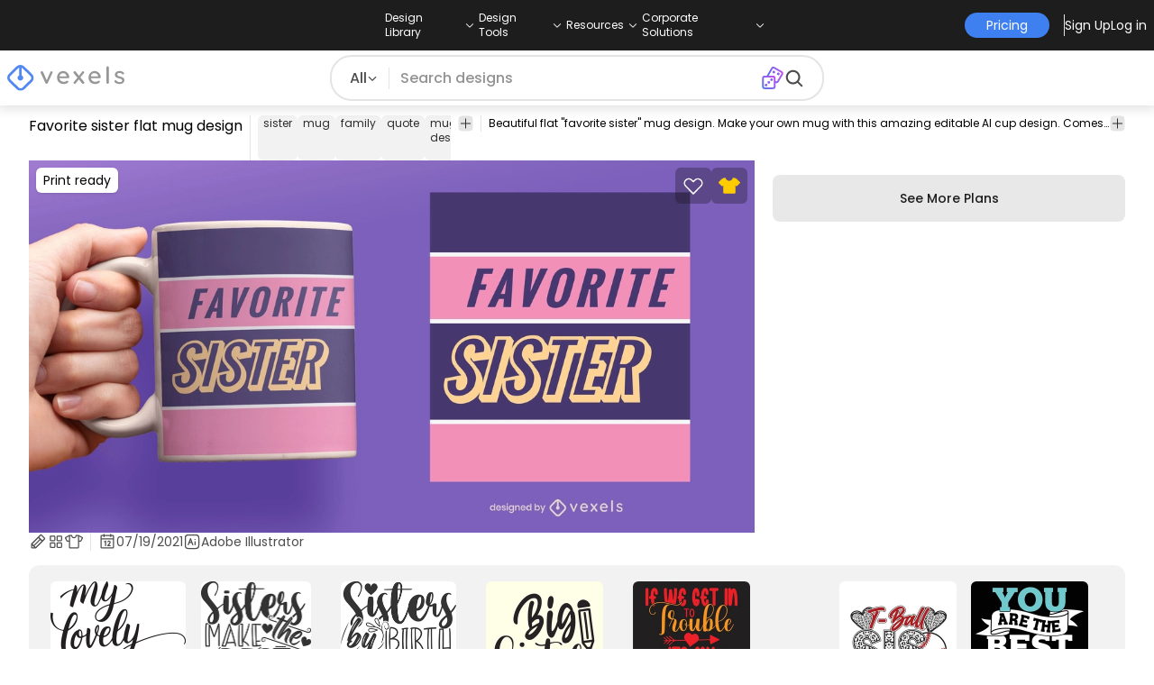

--- FILE ---
content_type: text/html
request_url: https://www.vexels.com/vectors/preview/253069/favorite-sister-flat-mug-design
body_size: 21774
content:
<!DOCTYPE html><html lang="en" class="min-h-screen" data-astro-cid-sckkx6r4> <head><script>
      const track = (event, data = {}) => {
        window.dataLayer = window.dataLayer || [];
        window.dataLayer.push({ event, data });
      };
    </script><!-- Google Tag Manager --><script>
      (function (w, d, s, l, i) {
        w[l] = w[l] || [];
        w[l].push({
          "gtm.start": new Date().getTime(),
          event: "gtm.js",
        });
        var f = d.getElementsByTagName(s)[0],
          j = d.createElement(s),
          dl = l != "dataLayer" ? "&l=" + l : "";
        j.async = true;
        j.src =
          "https://www.googletagmanager.com/gtm.js?id=" +
          i +
          dl +
          "&gtm_auth=AU1ugrxhJK_EQcp9wg5qxA&gtm_preview=env-1&gtm_cookies_win=x";
        f.parentNode.insertBefore(j, f);
      })(window, document, "script", "dataLayer", "GTM-W3R8R6G");
    </script><!-- End Google Tag Manager --><meta charset="UTF-8"><meta name="viewport" content="width=device-width, initial-scale=1"><link rel="preconnect" href="https://images.vexels.com"><link href="https://images.vexels.com" rel="dns-prefetch"><link rel="preconnect" href="https://fonts.gstatic.com" crossorigin><title>Favorite Sister Flat Mug Design Vector Download</title><meta name="description" content="Beautiful flat &#34;favorite sister&#34; mug design. Make your own mug with this amazing editable AI cup design. Comes with a JPG, AI and transparent PNG. Wor"><meta name="author" content="Vexels"><meta name="robots" content="index, follow, max-image-preview:large"><link rel="canonical" href="https://www.vexels.com/vectors/preview/253069/favorite-sister-flat-mug-design"><link rel="alternate" href="https://www.vexels.com/vectors/preview/253069/favorite-sister-flat-mug-design" hreflang="en"><link rel="alternate" href="https://de.vexels.com/vectors/preview/253069/favorite-sister-flat-mug-design" hreflang="de"><link rel="alternate" href="https://es.vexels.com/vectores/vista-previa/253069/favorite-sister-flat-mug-design" hreflang="es"><link rel="alternate" href="https://br.vexels.com/vetores/previsualizar/253069/favorite-sister-flat-mug-design" hreflang="pt"><link rel="alternate" href="https://www.vexels.com/vectors/preview/253069/favorite-sister-flat-mug-design" hreflang="x-default"><link rel="icon" type="image/x-icon" href="/favicon.ico" sizes="32x32"><meta property="og:title" content="Favorite Sister Flat Mug Design Vector Download"><meta property="og:description" content="Beautiful flat &#34;favorite sister&#34; mug design. Make your own mug with this amazing editable AI cup design. Comes with a JPG, AI and transparent PNG. Wor"><meta property="og:url" content="https://www.vexels.com/vectors/preview/253069/favorite-sister-flat-mug-design"><meta property="og:locale" content="en"><meta property="og:image" content="https://images.vexels.com/media/users/3/253069/raw/06f1f7ecd4e7d10b863cd1afc000aa4a-favorite-sister-flat-mug-design.jpg"><meta property="og:locale:alternate" content="es"><meta property="og:locale:alternate" content="de"><meta property="og:locale:alternate" content="br"><meta property="og:type" content="website"><meta name="twitter:card" content="summary"><meta name="twitter:site" content="@vexels"><meta name="twitter:title" content="Favorite Sister Flat Mug Design Vector Download"><meta name="twitter:description" content="Beautiful flat &#34;favorite sister&#34; mug design. Make your own mug with this amazing editable AI cup design. Comes with a JPG, AI and transparent PNG. Wor"><meta name="twitter:image" content="https://images.vexels.com/media/users/3/253069/raw/06f1f7ecd4e7d10b863cd1afc000aa4a-favorite-sister-flat-mug-design.jpg"><link rel="icon" type="image/svg+xml" href="https://cdn.vexels.com/favicon.ico"><script type="module" src="/_astro/Layout.astro_astro_type_script_index_0_lang.CUCOxgiN.js"></script><link rel="stylesheet" href="/_astro/index._eJq4_Ii.css">
<link rel="stylesheet" href="/_astro/index.DZohtpWR.css">
<style>#more-info[data-astro-cid-sgohhzn5]+h2[data-astro-cid-sgohhzn5]{white-space:nowrap;overflow:hidden;text-overflow:ellipsis}#more-info[data-astro-cid-sgohhzn5]~#plus[data-astro-cid-sgohhzn5]{display:block}#more-info[data-astro-cid-sgohhzn5]:checked~#plus[data-astro-cid-sgohhzn5]{display:none}#more-info[data-astro-cid-sgohhzn5]~#minus[data-astro-cid-sgohhzn5]{display:none}#more-info[data-astro-cid-sgohhzn5]:checked~#minus[data-astro-cid-sgohhzn5]{display:block}#more-info[data-astro-cid-sgohhzn5]:checked+h2[data-astro-cid-sgohhzn5]{white-space:normal;overflow:visible;text-overflow:clip}#more-tags[data-astro-cid-sgohhzn5]:checked+#tags[data-astro-cid-sgohhzn5]{flex-wrap:wrap}#more-tags[data-astro-cid-sgohhzn5]:checked~#plus[data-astro-cid-sgohhzn5]{display:none}#more-tags[data-astro-cid-sgohhzn5]:checked~#minus[data-astro-cid-sgohhzn5]{display:block}#more-tags[data-astro-cid-sgohhzn5]~#plus[data-astro-cid-sgohhzn5]{display:block}#more-tags[data-astro-cid-sgohhzn5]~#minus[data-astro-cid-sgohhzn5]{display:none}._input_hhq1w_1{--bg-color: #fff;--color: #121212;--checked-color: #121212;--standby-color: #838383;-moz-appearance:none;appearance:none;-webkit-appearance:none;border:.24rem solid var(--bg-color);background-color:var(--bg-color);border-radius:50%;height:1rem;width:1rem;box-shadow:0 0 0 2px var(--standby-color)}._input_hhq1w_1:checked{box-shadow:0 0 0 2px var(--checked-color);background-color:var(--checked-color);border-width:.24rem}
._edit-online-badge_1jabl_1{position:absolute;top:8px;left:8px;display:flex;align-items:center;justify-content:center;overflow:hidden;z-index:10;width:32px;height:32px;border-radius:8px;background:linear-gradient(46.92deg,#3f80f1 -9.64%,#d946ef 108.67%);transition:padding .3s ease,width .3s ease,justify-content .3s ease;box-sizing:border-box}._edit-online-badge_1jabl_1 img{display:block}._edit-online-badge_1jabl_1._expanded_1jabl_22{padding:9px 12px 9px 8.5px;width:auto;justify-content:flex-start}._badge-text_1jabl_28{display:none;margin:0;font-size:11px;line-height:14px;color:#fff}._edit-online-badge_1jabl_1._expanded_1jabl_22 ._badge-text_1jabl_28{display:inline-block;margin-left:10px}
</style><script type="module" src="/_astro/page.DSySmlfp.js"></script></head> <body class="flex flex-col min-h-screen" data-astro-cid-sckkx6r4> <!-- Google Tag Manager (noscript) --> <noscript><iframe src="https://www.googletagmanager.com/ns.html?id=GTM-W3R8R6G&gtm_auth=AU1ugrxhJK_EQcp9wg5qxA&gtm_preview=env-1&gtm_cookies_win=x" height="0" width="0" style="display:none;visibility:hidden" data-astro-cid-sckkx6r4></iframe></noscript> <!-- End Google Tag Manager (noscript) --> <header class="fixed left-0 right-0 top-0 z-50 shadow-[0_2px_11px_3px_rgba(0,0,0,0.1)]" data-astro-cid-4xcajfft> <div class="z-30 grid grid-cols-3 items-center bg-gray-800 py-1 text-white" data-astro-cid-4xcajfft> <div class="col-start-1 hidden items-center justify-start gap-4 pl-4 text-xs md:flex lg:col-start-2 lg:justify-center lg:pl-0"> <div class="group relative flex flex-col"> <div class="flex cursor-pointer items-center gap-2"> <div class="text-nowrap py-2">Design Library</div> <div> <svg width="20" height="1em" data-icon="ph:caret-down">   <symbol id="ai:ph:caret-down" viewBox="0 0 256 256"><path fill="currentColor" d="m213.66 101.66l-80 80a8 8 0 0 1-11.32 0l-80-80a8 8 0 0 1 11.32-11.32L128 164.69l74.34-74.35a8 8 0 0 1 11.32 11.32"/></symbol><use href="#ai:ph:caret-down"></use>  </svg> </div> </div> <div class="absolute left-0 top-0 z-40 hidden pt-10 group-hover:flex w-full"> <div class="flex flex-col text-nowrap rounded-lg bg-gray-800 px-4 py-4 gap-1 text-sm lg:-translate-x-1/4"> <style>astro-island,astro-slot,astro-static-slot{display:contents}</style><script>(()=>{var e=async t=>{await(await t())()};(self.Astro||(self.Astro={})).load=e;window.dispatchEvent(new Event("astro:load"));})();</script><script>(()=>{var A=Object.defineProperty;var g=(i,o,a)=>o in i?A(i,o,{enumerable:!0,configurable:!0,writable:!0,value:a}):i[o]=a;var d=(i,o,a)=>g(i,typeof o!="symbol"?o+"":o,a);{let i={0:t=>m(t),1:t=>a(t),2:t=>new RegExp(t),3:t=>new Date(t),4:t=>new Map(a(t)),5:t=>new Set(a(t)),6:t=>BigInt(t),7:t=>new URL(t),8:t=>new Uint8Array(t),9:t=>new Uint16Array(t),10:t=>new Uint32Array(t),11:t=>1/0*t},o=t=>{let[l,e]=t;return l in i?i[l](e):void 0},a=t=>t.map(o),m=t=>typeof t!="object"||t===null?t:Object.fromEntries(Object.entries(t).map(([l,e])=>[l,o(e)]));class y extends HTMLElement{constructor(){super(...arguments);d(this,"Component");d(this,"hydrator");d(this,"hydrate",async()=>{var b;if(!this.hydrator||!this.isConnected)return;let e=(b=this.parentElement)==null?void 0:b.closest("astro-island[ssr]");if(e){e.addEventListener("astro:hydrate",this.hydrate,{once:!0});return}let c=this.querySelectorAll("astro-slot"),n={},h=this.querySelectorAll("template[data-astro-template]");for(let r of h){let s=r.closest(this.tagName);s!=null&&s.isSameNode(this)&&(n[r.getAttribute("data-astro-template")||"default"]=r.innerHTML,r.remove())}for(let r of c){let s=r.closest(this.tagName);s!=null&&s.isSameNode(this)&&(n[r.getAttribute("name")||"default"]=r.innerHTML)}let p;try{p=this.hasAttribute("props")?m(JSON.parse(this.getAttribute("props"))):{}}catch(r){let s=this.getAttribute("component-url")||"<unknown>",v=this.getAttribute("component-export");throw v&&(s+=` (export ${v})`),console.error(`[hydrate] Error parsing props for component ${s}`,this.getAttribute("props"),r),r}let u;await this.hydrator(this)(this.Component,p,n,{client:this.getAttribute("client")}),this.removeAttribute("ssr"),this.dispatchEvent(new CustomEvent("astro:hydrate"))});d(this,"unmount",()=>{this.isConnected||this.dispatchEvent(new CustomEvent("astro:unmount"))})}disconnectedCallback(){document.removeEventListener("astro:after-swap",this.unmount),document.addEventListener("astro:after-swap",this.unmount,{once:!0})}connectedCallback(){if(!this.hasAttribute("await-children")||document.readyState==="interactive"||document.readyState==="complete")this.childrenConnectedCallback();else{let e=()=>{document.removeEventListener("DOMContentLoaded",e),c.disconnect(),this.childrenConnectedCallback()},c=new MutationObserver(()=>{var n;((n=this.lastChild)==null?void 0:n.nodeType)===Node.COMMENT_NODE&&this.lastChild.nodeValue==="astro:end"&&(this.lastChild.remove(),e())});c.observe(this,{childList:!0}),document.addEventListener("DOMContentLoaded",e)}}async childrenConnectedCallback(){let e=this.getAttribute("before-hydration-url");e&&await import(e),this.start()}async start(){let e=JSON.parse(this.getAttribute("opts")),c=this.getAttribute("client");if(Astro[c]===void 0){window.addEventListener(`astro:${c}`,()=>this.start(),{once:!0});return}try{await Astro[c](async()=>{let n=this.getAttribute("renderer-url"),[h,{default:p}]=await Promise.all([import(this.getAttribute("component-url")),n?import(n):()=>()=>{}]),u=this.getAttribute("component-export")||"default";if(!u.includes("."))this.Component=h[u];else{this.Component=h;for(let f of u.split("."))this.Component=this.Component[f]}return this.hydrator=p,this.hydrate},e,this)}catch(n){console.error(`[astro-island] Error hydrating ${this.getAttribute("component-url")}`,n)}}attributeChangedCallback(){this.hydrate()}}d(y,"observedAttributes",["props"]),customElements.get("astro-island")||customElements.define("astro-island",y)}})();</script><astro-island uid="jgfuR" prefix="r38" component-url="/_astro/TopMenuLink.CqHlHPO0.js" component-export="default" renderer-url="/_astro/client.BXEA86kd.js" props="{&quot;link&quot;:[0,&quot;https://www.vexels.com/merch/latest-designs/&quot;],&quot;text&quot;:[0,&quot;New merch designs&quot;],&quot;pill&quot;:[0]}" ssr client="load" opts="{&quot;name&quot;:&quot;TopMenuLink&quot;,&quot;value&quot;:true}" await-children><a class="p-2 hover:bg-gray-700 rounded-md pr-12 whitespace-nowrap flex" href="https://www.vexels.com/merch/latest-designs/">New merch designs</a><!--astro:end--></astro-island><astro-island uid="1ndH3Y" prefix="r39" component-url="/_astro/TopMenuLink.CqHlHPO0.js" component-export="default" renderer-url="/_astro/client.BXEA86kd.js" props="{&quot;link&quot;:[0,&quot;https://www.vexels.com/merch/designs/t-shirt/&quot;],&quot;text&quot;:[0,&quot;T-Shirts&quot;],&quot;pill&quot;:[0]}" ssr client="load" opts="{&quot;name&quot;:&quot;TopMenuLink&quot;,&quot;value&quot;:true}" await-children><a class="p-2 hover:bg-gray-700 rounded-md pr-12 whitespace-nowrap flex" href="https://www.vexels.com/merch/designs/t-shirt/">T-Shirts</a><!--astro:end--></astro-island><astro-island uid="1VEiVC" prefix="r40" component-url="/_astro/TopMenuLink.CqHlHPO0.js" component-export="default" renderer-url="/_astro/client.BXEA86kd.js" props="{&quot;link&quot;:[0,&quot;https://www.vexels.com/merch/vectors/&quot;],&quot;text&quot;:[0,&quot;Vectors&quot;],&quot;pill&quot;:[0]}" ssr client="load" opts="{&quot;name&quot;:&quot;TopMenuLink&quot;,&quot;value&quot;:true}" await-children><a class="p-2 hover:bg-gray-700 rounded-md pr-12 whitespace-nowrap flex" href="https://www.vexels.com/merch/vectors/">Vectors</a><!--astro:end--></astro-island><astro-island uid="ARdKJ" prefix="r41" component-url="/_astro/TopMenuLink.CqHlHPO0.js" component-export="default" renderer-url="/_astro/client.BXEA86kd.js" props="{&quot;link&quot;:[0,&quot;https://www.vexels.com/merch/trending-designs/&quot;],&quot;text&quot;:[0,&quot;Trending merch designs&quot;],&quot;pill&quot;:[0]}" ssr client="load" opts="{&quot;name&quot;:&quot;TopMenuLink&quot;,&quot;value&quot;:true}" await-children><a class="p-2 hover:bg-gray-700 rounded-md pr-12 whitespace-nowrap flex" href="https://www.vexels.com/merch/trending-designs/">Trending merch designs</a><!--astro:end--></astro-island><astro-island uid="NpzFk" prefix="r42" component-url="/_astro/TopMenuLink.CqHlHPO0.js" component-export="default" renderer-url="/_astro/client.BXEA86kd.js" props="{&quot;link&quot;:[0,&quot;https://www.vexels.com/merch/png/&quot;],&quot;text&quot;:[0,&quot;PNGs &amp; SVGs&quot;],&quot;pill&quot;:[0]}" ssr client="load" opts="{&quot;name&quot;:&quot;TopMenuLink&quot;,&quot;value&quot;:true}" await-children><a class="p-2 hover:bg-gray-700 rounded-md pr-12 whitespace-nowrap flex" href="https://www.vexels.com/merch/png/">PNGs &amp; SVGs</a><!--astro:end--></astro-island><astro-island uid="3B4bO" prefix="r43" component-url="/_astro/TopMenuLink.CqHlHPO0.js" component-export="default" renderer-url="/_astro/client.BXEA86kd.js" props="{&quot;link&quot;:[0,&quot;https://www.vexels.com/mockup-generator/&quot;],&quot;text&quot;:[0,&quot;Mockups&quot;],&quot;pill&quot;:[0]}" ssr client="load" opts="{&quot;name&quot;:&quot;TopMenuLink&quot;,&quot;value&quot;:true}" await-children><a class="p-2 hover:bg-gray-700 rounded-md pr-12 whitespace-nowrap flex" href="https://www.vexels.com/mockup-generator/">Mockups</a><!--astro:end--></astro-island><astro-island uid="1BD7Rw" prefix="r44" component-url="/_astro/TopMenuLink.CqHlHPO0.js" component-export="default" renderer-url="/_astro/client.BXEA86kd.js" props="{&quot;link&quot;:[0,&quot;https://www.vexels.com/merch/psd/t-shirt-template/&quot;],&quot;text&quot;:[0,&quot;T-Shirts PSD Templates&quot;],&quot;pill&quot;:[0]}" ssr client="load" opts="{&quot;name&quot;:&quot;TopMenuLink&quot;,&quot;value&quot;:true}" await-children><a class="p-2 hover:bg-gray-700 rounded-md pr-12 whitespace-nowrap flex" href="https://www.vexels.com/merch/psd/t-shirt-template/">T-Shirts PSD Templates</a><!--astro:end--></astro-island><astro-island uid="HM68i" prefix="r45" component-url="/_astro/TopMenuLink.CqHlHPO0.js" component-export="default" renderer-url="/_astro/client.BXEA86kd.js" props="{&quot;link&quot;:[0,&quot;https://www.vexels.com/merch/designs/?sort=latest&quot;],&quot;text&quot;:[0,&quot;Explore Designs&quot;],&quot;pill&quot;:[0]}" ssr client="load" opts="{&quot;name&quot;:&quot;TopMenuLink&quot;,&quot;value&quot;:true}" await-children><a class="p-2 hover:bg-gray-700 rounded-md pr-12 whitespace-nowrap flex" href="https://www.vexels.com/merch/designs/?sort=latest">Explore Designs</a><!--astro:end--></astro-island><astro-island uid="Z2vxBtx" prefix="r46" component-url="/_astro/TopMenuLink.CqHlHPO0.js" component-export="default" renderer-url="/_astro/client.BXEA86kd.js" props="{&quot;link&quot;:[0,&quot;https://www.vexels.com/merch/vectors/kdp/&quot;],&quot;text&quot;:[0,&quot;KDP Designs&quot;],&quot;pill&quot;:[0]}" ssr client="load" opts="{&quot;name&quot;:&quot;TopMenuLink&quot;,&quot;value&quot;:true}" await-children><a class="p-2 hover:bg-gray-700 rounded-md pr-12 whitespace-nowrap flex" href="https://www.vexels.com/merch/vectors/kdp/">KDP Designs</a><!--astro:end--></astro-island><astro-island uid="ZN3YkD" prefix="r47" component-url="/_astro/TopMenuLink.CqHlHPO0.js" component-export="default" renderer-url="/_astro/client.BXEA86kd.js" props="{&quot;link&quot;:[0,&quot;https://www.vexels.com/merch/designs/poster/&quot;],&quot;text&quot;:[0,&quot;Posters&quot;],&quot;pill&quot;:[0]}" ssr client="load" opts="{&quot;name&quot;:&quot;TopMenuLink&quot;,&quot;value&quot;:true}" await-children><a class="p-2 hover:bg-gray-700 rounded-md pr-12 whitespace-nowrap flex" href="https://www.vexels.com/merch/designs/poster/">Posters</a><!--astro:end--></astro-island><astro-island uid="Z1ENqgp" prefix="r48" component-url="/_astro/TopMenuLink.CqHlHPO0.js" component-export="default" renderer-url="/_astro/client.BXEA86kd.js" props="{&quot;link&quot;:[0,&quot;https://www.vexels.com/merch/designs/mug/&quot;],&quot;text&quot;:[0,&quot;Mugs&quot;],&quot;pill&quot;:[0]}" ssr client="load" opts="{&quot;name&quot;:&quot;TopMenuLink&quot;,&quot;value&quot;:true}" await-children><a class="p-2 hover:bg-gray-700 rounded-md pr-12 whitespace-nowrap flex" href="https://www.vexels.com/merch/designs/mug/">Mugs</a><!--astro:end--></astro-island><astro-island uid="Z2vmzla" prefix="r49" component-url="/_astro/TopMenuLink.CqHlHPO0.js" component-export="default" renderer-url="/_astro/client.BXEA86kd.js" props="{&quot;link&quot;:[0,&quot;https://www.vexels.com/merch/designs/phone-case/&quot;],&quot;text&quot;:[0,&quot;Phone cases&quot;],&quot;pill&quot;:[0]}" ssr client="load" opts="{&quot;name&quot;:&quot;TopMenuLink&quot;,&quot;value&quot;:true}" await-children><a class="p-2 hover:bg-gray-700 rounded-md pr-12 whitespace-nowrap flex" href="https://www.vexels.com/merch/designs/phone-case/">Phone cases</a><!--astro:end--></astro-island><astro-island uid="Z2jmuTt" prefix="r50" component-url="/_astro/TopMenuLink.CqHlHPO0.js" component-export="default" renderer-url="/_astro/client.BXEA86kd.js" props="{&quot;link&quot;:[0,&quot;https://www.vexels.com/merch/designs/tote-bag/&quot;],&quot;text&quot;:[0,&quot;Tote bags&quot;],&quot;pill&quot;:[0]}" ssr client="load" opts="{&quot;name&quot;:&quot;TopMenuLink&quot;,&quot;value&quot;:true}" await-children><a class="p-2 hover:bg-gray-700 rounded-md pr-12 whitespace-nowrap flex" href="https://www.vexels.com/merch/designs/tote-bag/">Tote bags</a><!--astro:end--></astro-island><astro-island uid="Ez2xN" prefix="r51" component-url="/_astro/TopMenuLink.CqHlHPO0.js" component-export="default" renderer-url="/_astro/client.BXEA86kd.js" props="{&quot;link&quot;:[0,&quot;https://www.vexels.com/merch/designs/throw-pillow/&quot;],&quot;text&quot;:[0,&quot;Pillows&quot;],&quot;pill&quot;:[0]}" ssr client="load" opts="{&quot;name&quot;:&quot;TopMenuLink&quot;,&quot;value&quot;:true}" await-children><a class="p-2 hover:bg-gray-700 rounded-md pr-12 whitespace-nowrap flex" href="https://www.vexels.com/merch/designs/throw-pillow/">Pillows</a><!--astro:end--></astro-island> </div> </div> </div><div class="group relative flex flex-col"> <div class="flex cursor-pointer items-center gap-2"> <div class="text-nowrap py-2">Design Tools</div> <div> <svg width="20" height="1em" viewBox="0 0 256 256" data-icon="ph:caret-down">   <use href="#ai:ph:caret-down"></use>  </svg> </div> </div> <div class="absolute left-0 top-0 z-40 hidden pt-10 group-hover:flex w-full"> <div class="flex flex-col text-nowrap rounded-lg bg-gray-800 px-4 py-4 gap-1 text-sm translate-x-[-18%]"> <astro-island uid="1hCcee" prefix="r52" component-url="/_astro/TopMenuLink.CqHlHPO0.js" component-export="default" renderer-url="/_astro/client.BXEA86kd.js" props="{&quot;link&quot;:[0,&quot;https://www.vexels.com/designer/&quot;],&quot;text&quot;:[0,&quot;Merch Designer&quot;],&quot;pill&quot;:[0,&quot;New!&quot;]}" ssr client="load" opts="{&quot;name&quot;:&quot;TopMenuLink&quot;,&quot;value&quot;:true}" await-children><a class="p-2 hover:bg-gray-700 rounded-md pr-12 whitespace-nowrap flex" href="https://www.vexels.com/designer/">Merch Designer<div class="ml-2 flex items-center gap-px rounded-full bg-gradient-to-r from-blue-500 to-pink-500 px-1.5 text-xs text-white"><span>New!</span></div></a><!--astro:end--></astro-island><astro-island uid="13PC9b" prefix="r53" component-url="/_astro/TopMenuLink.CqHlHPO0.js" component-export="default" renderer-url="/_astro/client.BXEA86kd.js" props="{&quot;link&quot;:[0,&quot;https://mockups.vexels.com/&quot;],&quot;text&quot;:[0,&quot;Mockup Generator&quot;],&quot;pill&quot;:[0]}" ssr client="load" opts="{&quot;name&quot;:&quot;TopMenuLink&quot;,&quot;value&quot;:true}" await-children><a class="p-2 hover:bg-gray-700 rounded-md pr-12 whitespace-nowrap flex" href="https://mockups.vexels.com/">Mockup Generator</a><!--astro:end--></astro-island><astro-island uid="Zjwem6" prefix="r54" component-url="/_astro/TopMenuLink.CqHlHPO0.js" component-export="default" renderer-url="/_astro/client.BXEA86kd.js" props="{&quot;link&quot;:[0,&quot;https://vexels.com/ai-design-generator-tool&quot;],&quot;text&quot;:[0,&quot;Ai Design Generator&quot;],&quot;pill&quot;:[0]}" ssr client="load" opts="{&quot;name&quot;:&quot;TopMenuLink&quot;,&quot;value&quot;:true}" await-children><a class="p-2 hover:bg-gray-700 rounded-md pr-12 whitespace-nowrap flex" href="https://vexels.com/ai-design-generator-tool">Ai Design Generator</a><!--astro:end--></astro-island><astro-island uid="ZK51Tg" prefix="r55" component-url="/_astro/TopMenuLink.CqHlHPO0.js" component-export="default" renderer-url="/_astro/client.BXEA86kd.js" props="{&quot;link&quot;:[0,&quot;https://www.vexels.com/image-vectorizer/&quot;],&quot;text&quot;:[0,&quot;Image Vectorizer&quot;],&quot;pill&quot;:[0]}" ssr client="load" opts="{&quot;name&quot;:&quot;TopMenuLink&quot;,&quot;value&quot;:true}" await-children><a class="p-2 hover:bg-gray-700 rounded-md pr-12 whitespace-nowrap flex" href="https://www.vexels.com/image-vectorizer/">Image Vectorizer</a><!--astro:end--></astro-island><astro-island uid="gajwK" prefix="r56" component-url="/_astro/TopMenuLink.CqHlHPO0.js" component-export="default" renderer-url="/_astro/client.BXEA86kd.js" props="{&quot;link&quot;:[0,&quot;https://designer.vexels.com/?section=quotes&quot;],&quot;text&quot;:[0,&quot;Quote Generator&quot;],&quot;pill&quot;:[0]}" ssr client="load" opts="{&quot;name&quot;:&quot;TopMenuLink&quot;,&quot;value&quot;:true}" await-children><a class="p-2 hover:bg-gray-700 rounded-md pr-12 whitespace-nowrap flex" href="https://designer.vexels.com/?section=quotes">Quote Generator</a><!--astro:end--></astro-island><astro-island uid="ZtA1jQ" prefix="r57" component-url="/_astro/TopMenuLink.CqHlHPO0.js" component-export="default" renderer-url="/_astro/client.BXEA86kd.js" props="{&quot;link&quot;:[0,&quot;https://www.vexels.com/t-shirt-maker/&quot;],&quot;text&quot;:[0,&quot;T-Shirt Maker&quot;],&quot;pill&quot;:[0]}" ssr client="load" opts="{&quot;name&quot;:&quot;TopMenuLink&quot;,&quot;value&quot;:true}" await-children><a class="p-2 hover:bg-gray-700 rounded-md pr-12 whitespace-nowrap flex" href="https://www.vexels.com/t-shirt-maker/">T-Shirt Maker</a><!--astro:end--></astro-island> </div> </div> </div><div class="group relative flex flex-col"> <div class="flex cursor-pointer items-center gap-2"> <div class="text-nowrap py-2">Resources</div> <div> <svg width="20" height="1em" viewBox="0 0 256 256" data-icon="ph:caret-down">   <use href="#ai:ph:caret-down"></use>  </svg> </div> </div> <div class="absolute left-0 top-0 z-40 hidden pt-10 group-hover:flex w-full"> <div class="flex flex-col text-nowrap rounded-lg bg-gray-800 px-4 py-4 gap-1 text-sm translate-x-[-28%]"> <script>(()=>{var e=async t=>{await(await t())()};(self.Astro||(self.Astro={})).only=e;window.dispatchEvent(new Event("astro:only"));})();</script><astro-island uid="ZpYEo9" component-url="/_astro/TopMenuLinkDynamic.DAoC-QGa.js" component-export="default" renderer-url="/_astro/client.BXEA86kd.js" props="{&quot;loggedInLink&quot;:[0,&quot;/profile/tools/merch-digest&quot;],&quot;notLoggedInLink&quot;:[0,&quot;/merch-digest&quot;],&quot;text&quot;:[0,&quot;Merch Digest&quot;]}" ssr client="only" opts="{&quot;name&quot;:&quot;TopMenuLinkDynamic&quot;,&quot;value&quot;:&quot;react&quot;}"></astro-island><astro-island uid="ZKXRu3" prefix="r58" component-url="/_astro/TopMenuLink.CqHlHPO0.js" component-export="default" renderer-url="/_astro/client.BXEA86kd.js" props="{&quot;link&quot;:[0,&quot;https://www.vexels.com/blog/&quot;],&quot;text&quot;:[0,&quot;Blog&quot;],&quot;pill&quot;:[0]}" ssr client="load" opts="{&quot;name&quot;:&quot;TopMenuLink&quot;,&quot;value&quot;:true}" await-children><a class="p-2 hover:bg-gray-700 rounded-md pr-12 whitespace-nowrap flex" href="https://www.vexels.com/blog/">Blog</a><!--astro:end--></astro-island><astro-island uid="Z15nLgV" prefix="r59" component-url="/_astro/TopMenuLink.CqHlHPO0.js" component-export="default" renderer-url="/_astro/client.BXEA86kd.js" props="{&quot;link&quot;:[0,&quot;https://vexels.crisp.help/en/&quot;],&quot;text&quot;:[0,&quot;Help Center&quot;],&quot;pill&quot;:[0]}" ssr client="load" opts="{&quot;name&quot;:&quot;TopMenuLink&quot;,&quot;value&quot;:true}" await-children><a class="p-2 hover:bg-gray-700 rounded-md pr-12 whitespace-nowrap flex" href="https://vexels.crisp.help/en/">Help Center</a><!--astro:end--></astro-island><astro-island uid="ZLqphm" prefix="r60" component-url="/_astro/TopMenuLink.CqHlHPO0.js" component-export="default" renderer-url="/_astro/client.BXEA86kd.js" props="{&quot;link&quot;:[0,&quot;https://www.vexels.com/all-about-merch/&quot;],&quot;text&quot;:[0,&quot;Learn about Merch&quot;],&quot;pill&quot;:[0]}" ssr client="load" opts="{&quot;name&quot;:&quot;TopMenuLink&quot;,&quot;value&quot;:true}" await-children><a class="p-2 hover:bg-gray-700 rounded-md pr-12 whitespace-nowrap flex" href="https://www.vexels.com/all-about-merch/">Learn about Merch</a><!--astro:end--></astro-island><astro-island uid="2068JI" prefix="r61" component-url="/_astro/TopMenuLink.CqHlHPO0.js" component-export="default" renderer-url="/_astro/client.BXEA86kd.js" props="{&quot;link&quot;:[0,&quot;https://feedback.vexels.com/newest&quot;],&quot;text&quot;:[0,&quot;Feedback&quot;],&quot;pill&quot;:[0]}" ssr client="load" opts="{&quot;name&quot;:&quot;TopMenuLink&quot;,&quot;value&quot;:true}" await-children><a class="p-2 hover:bg-gray-700 rounded-md pr-12 whitespace-nowrap flex" href="https://feedback.vexels.com/newest">Feedback</a><!--astro:end--></astro-island> </div> </div> </div><div class="group relative flex flex-col"> <div class="flex cursor-pointer items-center gap-2"> <div class="text-nowrap py-2">Corporate Solutions</div> <div> <svg width="20" height="1em" viewBox="0 0 256 256" data-icon="ph:caret-down">   <use href="#ai:ph:caret-down"></use>  </svg> </div> </div> <div class="absolute left-0 top-0 z-40 hidden pt-10 group-hover:flex w-full"> <div class="flex flex-col text-nowrap rounded-lg bg-gray-800 px-4 py-4 gap-1 text-sm "> <astro-island uid="ZKXRqT" prefix="r62" component-url="/_astro/TopMenuLink.CqHlHPO0.js" component-export="default" renderer-url="/_astro/client.BXEA86kd.js" props="{&quot;link&quot;:[0,&quot;https://www.vexels.com/enterprise/&quot;],&quot;text&quot;:[0,&quot;Enterprise&quot;],&quot;pill&quot;:[0]}" ssr client="load" opts="{&quot;name&quot;:&quot;TopMenuLink&quot;,&quot;value&quot;:true}" await-children><a class="p-2 hover:bg-gray-700 rounded-md pr-12 whitespace-nowrap flex" href="https://www.vexels.com/enterprise/">Enterprise</a><!--astro:end--></astro-island><astro-island uid="Z1zHpG1" prefix="r63" component-url="/_astro/TopMenuLink.CqHlHPO0.js" component-export="default" renderer-url="/_astro/client.BXEA86kd.js" props="{&quot;link&quot;:[0,&quot;https://www.vexels.com/api/&quot;],&quot;text&quot;:[0,&quot;API Access&quot;],&quot;pill&quot;:[0]}" ssr client="load" opts="{&quot;name&quot;:&quot;TopMenuLink&quot;,&quot;value&quot;:true}" await-children><a class="p-2 hover:bg-gray-700 rounded-md pr-12 whitespace-nowrap flex" href="https://www.vexels.com/api/">API Access</a><!--astro:end--></astro-island><astro-island uid="Z1CEUtF" prefix="r64" component-url="/_astro/TopMenuLink.CqHlHPO0.js" component-export="default" renderer-url="/_astro/client.BXEA86kd.js" props="{&quot;link&quot;:[0,&quot;https://www.vexels.com/design-studio/&quot;],&quot;text&quot;:[0,&quot;Design Studio&quot;],&quot;pill&quot;:[0]}" ssr client="load" opts="{&quot;name&quot;:&quot;TopMenuLink&quot;,&quot;value&quot;:true}" await-children><a class="p-2 hover:bg-gray-700 rounded-md pr-12 whitespace-nowrap flex" href="https://www.vexels.com/design-studio/">Design Studio</a><!--astro:end--></astro-island><astro-island uid="ZXGyO2" prefix="r65" component-url="/_astro/TopMenuLink.CqHlHPO0.js" component-export="default" renderer-url="/_astro/client.BXEA86kd.js" props="{&quot;link&quot;:[0,&quot;https://www.vexels.com/bulk-design-production/&quot;],&quot;text&quot;:[0,&quot;Bulk Design Production&quot;],&quot;pill&quot;:[0]}" ssr client="load" opts="{&quot;name&quot;:&quot;TopMenuLink&quot;,&quot;value&quot;:true}" await-children><a class="p-2 hover:bg-gray-700 rounded-md pr-12 whitespace-nowrap flex" href="https://www.vexels.com/bulk-design-production/">Bulk Design Production</a><!--astro:end--></astro-island> </div> </div> </div> </div> <div class="col-span-3 ml-auto flex items-center gap-4 py-1 pr-2 md:col-span-2 lg:col-span-1" data-astro-cid-4xcajfft> <div class="border-r pr-4" data-astro-cid-4xcajfft> <astro-island uid="Z2rij4X" prefix="r67" component-url="/_astro/Link.MALe4h8r.js" component-export="default" renderer-url="/_astro/client.BXEA86kd.js" props="{&quot;size&quot;:[0,&quot;small&quot;],&quot;href&quot;:[0,&quot;/merch-plans/top-menu/&quot;],&quot;eventName&quot;:[0,&quot;top_menu_click&quot;],&quot;eventData&quot;:[0,{&quot;menuClick&quot;:[0,{&quot;clickUrl&quot;:[0,&quot;/merch-plans/top-menu/&quot;],&quot;clickItem&quot;:[0,&quot;Pricing&quot;]}]}],&quot;data-astro-cid-4xcajfft&quot;:[0,true]}" ssr client="load" opts="{&quot;name&quot;:&quot;Link&quot;,&quot;value&quot;:true}" await-children><a class="rounded-full text-center cursor-pointer bg-blue-500 text-white hover:bg-opacity-80 px-6 py-1 text-sm" href="/merch-plans/top-menu/"><astro-slot>Pricing</astro-slot></a><!--astro:end--></astro-island> </div> <script>(()=>{var l=(n,t)=>{let i=async()=>{await(await n())()},e=typeof t.value=="object"?t.value:void 0,s={timeout:e==null?void 0:e.timeout};"requestIdleCallback"in window?window.requestIdleCallback(i,s):setTimeout(i,s.timeout||200)};(self.Astro||(self.Astro={})).idle=l;window.dispatchEvent(new Event("astro:idle"));})();</script><astro-island uid="241uvj" prefix="r36" component-url="/_astro/UserSection.BsYyOtrt.js" component-export="default" renderer-url="/_astro/client.BXEA86kd.js" props="{&quot;locale&quot;:[0,&quot;en&quot;],&quot;translations&quot;:[0,{&quot;login&quot;:[0,&quot;Log in&quot;],&quot;signUp&quot;:[0,&quot;Sign Up&quot;],&quot;myAccount&quot;:[0],&quot;myMerchStore&quot;:[0,&quot;My Merch Store&quot;],&quot;logout&quot;:[0],&quot;profile-hi-user&quot;:[0,&quot;Hi, &quot;],&quot;profile-dashboard&quot;:[0,&quot;Dashboard&quot;],&quot;profile-my-plan&quot;:[0,&quot;My Plan&quot;],&quot;profile-my-designs&quot;:[0,&quot;My Designs&quot;],&quot;profile-design-tools&quot;:[0,&quot;Design Tools&quot;],&quot;profile-ai-merch-maker&quot;:[0,&quot;AI Merch Maker&quot;],&quot;profile-my-merch-store&quot;:[0,&quot;My Merch Store&quot;],&quot;profile-log-out&quot;:[0,&quot;Log out&quot;],&quot;profile-picture-alt&quot;:[0,&quot;Profile picture&quot;]}],&quot;data-astro-cid-4xcajfft&quot;:[0,true]}" ssr client="idle" opts="{&quot;name&quot;:&quot;UserSection&quot;,&quot;value&quot;:true}" await-children><div><div class="flex gap-4 text-sm"><div class="cursor-pointer">Sign Up</div><div class="cursor-pointer">Log in</div></div></div><!--astro:end--></astro-island> </div> </div> <div class="z-20 grid h-full grid-cols-7 items-center justify-center bg-white" data-astro-cid-4xcajfft> <a class="mr-auto px-2 py-4 z-20" href="https://www.vexels.com" data-astro-cid-4xcajfft> <img src="/astro-static/logo.svg" height="120" width="120" class="w-[90px] min-w-[90px] max-w-[130px] xl:w-[130px]" alt="Vexels Logo" data-astro-cid-4xcajfft> </a> <div class="col-span-5 lg:hidden" data-astro-cid-4xcajfft></div> <div class="col-span-1 mr-4 flex items-center justify-end md:hidden" data-astro-cid-4xcajfft> <input type="checkbox" id="mobile-menu-toggle" class="hidden" data-astro-cid-4xcajfft> <label for="mobile-menu-toggle" class="z-20 cursor-pointer" data-astro-cid-4xcajfft> <svg stroke="currentColor" fill="currentColor" stroke-width="0" viewBox="0 0 256 256" data-astro-cid-4xcajfft="true" height="24" width="24" xmlns="http://www.w3.org/2000/svg"><path d="M224,128a8,8,0,0,1-8,8H40a8,8,0,0,1,0-16H216A8,8,0,0,1,224,128ZM40,72H216a8,8,0,0,0,0-16H40a8,8,0,0,0,0,16ZM216,184H40a8,8,0,0,0,0,16H216a8,8,0,0,0,0-16Z"></path></svg> </label> <div id="menu-mobile" class="fixed top-0 left-0 right-0 bottom-0 bg-white z-10" data-astro-cid-4xcajfft> <div class="absolute inset-0 z-10 h-full pt-[10.4rem] w-screen overflow-scroll bg-transparent bg-white transition-transform md:hidden" data-astro-cid-4xcajfft> <div class="text-md flex h-full w-full flex-col gap-8 p-8 sm:flex-row sm:gap-2" data-astro-cid-4xcajfft> <div class="flex flex-col sm:flex-1" data-astro-cid-4xcajfft> <div class="flex flex-col gap-2" data-astro-cid-4xcajfft> <a class="hover:underline flex" href="https://www.vexels.com/merch/latest-designs/" data-astro-cid-4xcajfft> New merch designs  </a><a class="hover:underline flex" href="https://www.vexels.com/merch/designs/t-shirt/" data-astro-cid-4xcajfft> T-Shirts  </a><a class="hover:underline flex" href="https://www.vexels.com/merch/vectors/" data-astro-cid-4xcajfft> Vectors  </a><a class="hover:underline flex" href="https://www.vexels.com/merch/trending-designs/" data-astro-cid-4xcajfft> Trending merch designs  </a><a class="hover:underline flex" href="https://www.vexels.com/merch/png/" data-astro-cid-4xcajfft> PNGs &amp; SVGs  </a><a class="hover:underline flex" href="https://www.vexels.com/mockup-generator/" data-astro-cid-4xcajfft> Mockups  </a><a class="hover:underline flex" href="https://www.vexels.com/merch/psd/t-shirt-template/" data-astro-cid-4xcajfft> T-Shirts PSD Templates  </a><a class="hover:underline flex" href="https://www.vexels.com/merch/designs/?sort=latest" data-astro-cid-4xcajfft> Explore Designs  </a><a class="hover:underline flex" href="https://www.vexels.com/merch/vectors/kdp/" data-astro-cid-4xcajfft> KDP Designs  </a><a class="hover:underline flex" href="https://www.vexels.com/merch/designs/poster/" data-astro-cid-4xcajfft> Posters  </a><a class="hover:underline flex" href="https://www.vexels.com/merch/designs/mug/" data-astro-cid-4xcajfft> Mugs  </a><a class="hover:underline flex" href="https://www.vexels.com/merch/designs/phone-case/" data-astro-cid-4xcajfft> Phone cases  </a><a class="hover:underline flex" href="https://www.vexels.com/merch/designs/tote-bag/" data-astro-cid-4xcajfft> Tote bags  </a><a class="hover:underline flex" href="https://www.vexels.com/merch/designs/throw-pillow/" data-astro-cid-4xcajfft> Pillows  </a> </div> </div><div class="flex flex-col border-t pt-8 sm:flex-1 sm:border-none sm:pt-0" data-astro-cid-4xcajfft> <div class="flex flex-col gap-2" data-astro-cid-4xcajfft> <a class="hover:underline flex" href="https://www.vexels.com/designer/" data-astro-cid-4xcajfft> Merch Designer <div class="ml-2 flex items-center gap-px rounded-full bg-gradient-to-r from-blue-500 to-pink-500 px-1.5 text-xs text-white" data-astro-cid-4xcajfft> <span data-astro-cid-4xcajfft> New!</span> </div> </a><a class="hover:underline flex" href="https://mockups.vexels.com/" data-astro-cid-4xcajfft> Mockup Generator  </a><a class="hover:underline flex" href="https://vexels.com/ai-design-generator-tool" data-astro-cid-4xcajfft> Ai Design Generator  </a><a class="hover:underline flex" href="https://www.vexels.com/image-vectorizer/" data-astro-cid-4xcajfft> Image Vectorizer  </a><a class="hover:underline flex" href="https://designer.vexels.com/?section=quotes" data-astro-cid-4xcajfft> Quote Generator  </a><a class="hover:underline flex" href="https://www.vexels.com/t-shirt-maker/" data-astro-cid-4xcajfft> T-Shirt Maker  </a> </div> </div><div class="flex flex-col border-t pt-8 sm:flex-1 sm:border-none sm:pt-0" data-astro-cid-4xcajfft> <div class="flex flex-col gap-2" data-astro-cid-4xcajfft> <astro-island uid="RW8TW" component-url="/_astro/TopMenuLinkDynamic.DAoC-QGa.js" component-export="default" renderer-url="/_astro/client.BXEA86kd.js" props="{&quot;loggedInLink&quot;:[0,&quot;/profile/tools/merch-digest&quot;],&quot;notLoggedInLink&quot;:[0,&quot;/merch-digest&quot;],&quot;text&quot;:[0,&quot;Merch Digest&quot;],&quot;isMobile&quot;:[0,true],&quot;data-astro-cid-4xcajfft&quot;:[0,true]}" ssr client="only" opts="{&quot;name&quot;:&quot;TopMenuLinkDynamic&quot;,&quot;value&quot;:&quot;react&quot;}"></astro-island><a class="hover:underline flex" href="https://www.vexels.com/blog/" data-astro-cid-4xcajfft> Blog  </a><a class="hover:underline flex" href="https://vexels.crisp.help/en/" data-astro-cid-4xcajfft> Help Center  </a><a class="hover:underline flex" href="https://www.vexels.com/all-about-merch/" data-astro-cid-4xcajfft> Learn about Merch  </a><a class="hover:underline flex" href="https://feedback.vexels.com/newest" data-astro-cid-4xcajfft> Feedback  </a> </div> </div><div class="flex flex-col border-t pt-8 sm:flex-1 sm:border-none sm:pt-0" data-astro-cid-4xcajfft> <div class="flex flex-col gap-2" data-astro-cid-4xcajfft> <a class="hover:underline flex" href="https://www.vexels.com/enterprise/" data-astro-cid-4xcajfft> Enterprise  </a><a class="hover:underline flex" href="https://www.vexels.com/api/" data-astro-cid-4xcajfft> API Access  </a><a class="hover:underline flex" href="https://www.vexels.com/design-studio/" data-astro-cid-4xcajfft> Design Studio  </a><a class="hover:underline flex" href="https://www.vexels.com/bulk-design-production/" data-astro-cid-4xcajfft> Bulk Design Production  </a> </div> </div> </div> </div> </div> </div> <div class="col-span-7 px-3 pb-2 lg:py-1 lg:px-0 lg:col-span-3 lg:col-start-3" data-astro-cid-4xcajfft> <div class="max-h-[3.18rem]"> <div class="border-2 border-gray-200 rounded-3xl bg-white"> <script>(()=>{var a=(s,i,o)=>{let r=async()=>{await(await s())()},t=typeof i.value=="object"?i.value:void 0,c={rootMargin:t==null?void 0:t.rootMargin},n=new IntersectionObserver(e=>{for(let l of e)if(l.isIntersecting){n.disconnect(),r();break}},c);for(let e of o.children)n.observe(e)};(self.Astro||(self.Astro={})).visible=a;window.dispatchEvent(new Event("astro:visible"));})();</script><astro-island uid="2a6nq9" prefix="r66" component-url="/_astro/SearchCore.DTE80nkE.js" component-export="default" renderer-url="/_astro/client.BXEA86kd.js" props="{&quot;query&quot;:[0],&quot;dimension&quot;:[0],&quot;locale&quot;:[0,&quot;en&quot;],&quot;translations&quot;:[0,{&quot;design-library&quot;:[0,&quot;Design Library&quot;],&quot;all-designs&quot;:[0,&quot;All designs&quot;],&quot;all-designs-link&quot;:[0,&quot;https://www.vexels.com/merch/designs/&quot;],&quot;explore-designs&quot;:[0,&quot;Explore Designs&quot;],&quot;explore-designs-link&quot;:[0,&quot;https://www.vexels.com/merch/designs/?sort=latest&quot;],&quot;new-merch-designs&quot;:[0,&quot;New merch designs&quot;],&quot;new-merch-designs-link&quot;:[0,&quot;https://www.vexels.com/merch/latest-designs/&quot;],&quot;trending-merch-designs&quot;:[0,&quot;Trending merch designs&quot;],&quot;trending-merch-designs-link&quot;:[0,&quot;https://www.vexels.com/merch/trending-designs/&quot;],&quot;featured&quot;:[0,&quot;Featured&quot;],&quot;featured-link&quot;:[0,&quot;https://www.vexels.com/featured-vectors/&quot;],&quot;print-ready&quot;:[0,&quot;Print ready&quot;],&quot;print-ready-link&quot;:[0,&quot;https://www.vexels.com/merch/vectors/print-ready/&quot;],&quot;vectors&quot;:[0,&quot;Vectors&quot;],&quot;vectors-link&quot;:[0,&quot;https://www.vexels.com/merch/vectors/&quot;],&quot;pngs-svgs&quot;:[0,&quot;PNGs &amp; SVGs&quot;],&quot;pngs-svgs-link&quot;:[0,&quot;https://www.vexels.com/merch/png/&quot;],&quot;mockups&quot;:[0,&quot;Mockups&quot;],&quot;mockups-link&quot;:[0,&quot;https://www.vexels.com/mockup-generator/&quot;],&quot;psds&quot;:[0,&quot;PSDs&quot;],&quot;psds-link&quot;:[0,&quot;https://www.vexels.com/merch/psd/t-shirt/&quot;],&quot;t-shirts&quot;:[0,&quot;T-Shirts&quot;],&quot;t-shirts-link&quot;:[0,&quot;https://www.vexels.com/merch/designs/t-shirt/&quot;],&quot;t-shirt-psd-templates&quot;:[0,&quot;T-Shirts PSD Templates&quot;],&quot;t-shirt-psd-templates-link&quot;:[0,&quot;https://www.vexels.com/merch/psd/t-shirt-template/&quot;],&quot;kdp-designs&quot;:[0,&quot;KDP Designs&quot;],&quot;kdp-designs-link&quot;:[0,&quot;https://www.vexels.com/merch/vectors/kdp/&quot;],&quot;phone-cases&quot;:[0,&quot;Phone cases&quot;],&quot;phone-cases-link&quot;:[0,&quot;https://www.vexels.com/merch/designs/phone-case/&quot;],&quot;pillows&quot;:[0,&quot;Pillows&quot;],&quot;pillows-link&quot;:[0,&quot;https://www.vexels.com/merch/designs/throw-pillow/&quot;],&quot;tote-bags&quot;:[0,&quot;Tote bags&quot;],&quot;tote-bags-link&quot;:[0,&quot;https://www.vexels.com/merch/designs/tote-bag/&quot;],&quot;posters&quot;:[0,&quot;Posters&quot;],&quot;posters-link&quot;:[0,&quot;https://www.vexels.com/merch/designs/poster/&quot;],&quot;mugs&quot;:[0,&quot;Mugs&quot;],&quot;mugs-link&quot;:[0,&quot;https://www.vexels.com/merch/designs/mug/&quot;],&quot;design-tools&quot;:[0,&quot;Design Tools&quot;],&quot;designer&quot;:[0,&quot;Merch Designer&quot;],&quot;designer-link&quot;:[0,&quot;https://www.vexels.com/designer/&quot;],&quot;new-pill&quot;:[0,&quot;New!&quot;],&quot;t-shirt-maker&quot;:[0,&quot;T-Shirt Maker&quot;],&quot;t-shirt-maker-link&quot;:[0,&quot;https://www.vexels.com/t-shirt-maker/&quot;],&quot;mockup-generator&quot;:[0,&quot;Mockup Generator&quot;],&quot;mockup-generator-link&quot;:[0,&quot;https://mockups.vexels.com/&quot;],&quot;quote-generator&quot;:[0,&quot;Quote Generator&quot;],&quot;quote-generator-link&quot;:[0,&quot;https://designer.vexels.com/?section=quotes&quot;],&quot;ai-design-generator&quot;:[0,&quot;Ai Design Generator&quot;],&quot;ai-design-generator-link&quot;:[0,&quot;https://vexels.com/ai-design-generator-tool&quot;],&quot;image-vectorizer&quot;:[0,&quot;Image Vectorizer&quot;],&quot;image-vectorizer-link&quot;:[0,&quot;https://www.vexels.com/image-vectorizer/&quot;],&quot;merch-maker&quot;:[0,&quot;Merch Maker&quot;],&quot;merch-maker-link&quot;:[0,&quot;https://app.vexels.com/&quot;],&quot;resources&quot;:[0,&quot;Resources&quot;],&quot;merch-digest&quot;:[0,&quot;Merch Digest&quot;],&quot;merch-digest-link&quot;:[0,&quot;/merch-digest&quot;],&quot;merch-digest-link-logged-in&quot;:[0,&quot;/profile/tools/merch-digest&quot;],&quot;blog&quot;:[0,&quot;Blog&quot;],&quot;blog-link&quot;:[0,&quot;https://www.vexels.com/blog/&quot;],&quot;help-center&quot;:[0,&quot;Help Center&quot;],&quot;help-center-link&quot;:[0,&quot;https://vexels.crisp.help/en/&quot;],&quot;my-merch-store&quot;:[0,&quot;My Merch Store&quot;],&quot;my-merch-store-link&quot;:[0,&quot;https://app.vexels.com/store&quot;],&quot;learn-about-merch&quot;:[0,&quot;Learn about Merch&quot;],&quot;learn-about-merch-link&quot;:[0,&quot;https://www.vexels.com/all-about-merch/&quot;],&quot;api&quot;:[0,&quot;API Access&quot;],&quot;api-link&quot;:[0,&quot;https://www.vexels.com/api/&quot;],&quot;design-studio&quot;:[0,&quot;Design Studio&quot;],&quot;design-studio-link&quot;:[0,&quot;https://www.vexels.com/design-studio/&quot;],&quot;bulk-design-production&quot;:[0,&quot;Bulk Design Production&quot;],&quot;bulk-design-production-link&quot;:[0,&quot;https://www.vexels.com/bulk-design-production/&quot;],&quot;corporate-solutions&quot;:[0,&quot;Corporate Solutions&quot;],&quot;enterprise&quot;:[0,&quot;Enterprise&quot;],&quot;enterprise-link&quot;:[0,&quot;https://www.vexels.com/enterprise/&quot;],&quot;feedback&quot;:[0,&quot;Feedback&quot;],&quot;feedback-link&quot;:[0,&quot;https://feedback.vexels.com/newest&quot;],&quot;dimension-all&quot;:[0,&quot;All&quot;],&quot;dimension-vector&quot;:[0,&quot;Merch Vectors&quot;],&quot;dimension-psd&quot;:[0,&quot;PSD Templates&quot;],&quot;dimension-png&quot;:[0,&quot;PNGs For Merch&quot;],&quot;dimension-editable-online&quot;:[0,&quot;Editable Online&quot;],&quot;no-exp-vectors&quot;:[0,&quot;Vectors&quot;],&quot;no-exp-icons&quot;:[0,&quot;Icons&quot;],&quot;no-exp-logos&quot;:[0,&quot;Logos&quot;],&quot;no-exp-psd&quot;:[0,&quot;PSD&quot;],&quot;no-exp-png&quot;:[0,&quot;PNG&quot;],&quot;signUp&quot;:[0,&quot;Sign Up&quot;],&quot;login&quot;:[0,&quot;Log in&quot;],&quot;signUpWith&quot;:[0,&quot;Sign up with &lt;socialNetwork&gt;&lt;/socialNetwork&gt;&quot;],&quot;loginWith&quot;:[0,&quot;Log in with &lt;socialNetwork&gt;&lt;/socialNetwork&gt;&quot;],&quot;pricing&quot;:[0,&quot;Pricing&quot;],&quot;pricing-link&quot;:[0,&quot;/merch-plans/top-menu/&quot;],&quot;profile-hi-user&quot;:[0,&quot;Hi, &quot;],&quot;profile-dashboard&quot;:[0,&quot;Dashboard&quot;],&quot;profile-my-plan&quot;:[0,&quot;My Plan&quot;],&quot;profile-my-designs&quot;:[0,&quot;My Designs&quot;],&quot;profile-design-tools&quot;:[0,&quot;Design Tools&quot;],&quot;profile-ai-merch-maker&quot;:[0,&quot;AI Merch Maker&quot;],&quot;profile-my-merch-store&quot;:[0,&quot;My Merch Store&quot;],&quot;profile-log-out&quot;:[0,&quot;Log out&quot;],&quot;auth-modal-or&quot;:[0,&quot;or&quot;],&quot;auth-modal-forgot-password&quot;:[0,&quot;Forgot password?&quot;],&quot;auth-modal-login&quot;:[0,&quot;Log in&quot;],&quot;auth-modal-signup&quot;:[0,&quot;Sign up&quot;],&quot;auth-modal-dont-have-account&quot;:[0,&quot;Don&#39;t have an account?&quot;],&quot;auth-modal-already-have-account&quot;:[0,&quot;Already have an account?&quot;],&quot;auth-modal-email&quot;:[0,&quot;Email&quot;],&quot;auth-modal-password&quot;:[0,&quot;Password&quot;],&quot;auth-modal-email-required&quot;:[0,&quot;Email is required&quot;],&quot;auth-modal-password-required&quot;:[0,&quot;Password is required&quot;],&quot;auth-modal-captcha-required&quot;:[0,&quot;Captcha is required&quot;],&quot;auth-modal-error-again&quot;:[0,&quot;Something went wrong. Please try again.&quot;],&quot;search-bar-input-aria-label&quot;:[0,&quot;Search for designs&quot;],&quot;recent-searches&quot;:[0,&quot;Recent&quot;],&quot;bring-ideas-to-life&quot;:[0,&quot;Bring your ideas to life—instantly.&quot;],&quot;generate-with-ai&quot;:[0,&quot;Generate with AI&quot;],&quot;label-suggestions&quot;:[0,&quot;Suggestions&quot;],&quot;generate-image-of&quot;:[0,&quot;Generate an image of&quot;],&quot;related&quot;:[0,&quot;Related&quot;],&quot;search-input-placeholder&quot;:[0,&quot;Search designs&quot;],&quot;formats-title&quot;:[0,&quot;Format&quot;],&quot;google-icon&quot;:[0,&quot;Google icon&quot;],&quot;profile-picture-alt&quot;:[0,&quot;Profile picture&quot;],&quot;header-logo-link&quot;:[0,&quot;https://www.vexels.com&quot;],&quot;autocomplete-surprise-me-title&quot;:[0,&quot;Surprise Me!&quot;],&quot;autocomplete-surprise-me-description&quot;:[0,&quot;Stuck? Try a surprise search.&quot;],&quot;autocomplete-groupers-description-styles&quot;:[0,&quot;Explore designs by style&quot;],&quot;autocomplete-groupers-description-collections&quot;:[0,&quot;Explore designs by collection&quot;],&quot;autocomplete-groupers-description-niches&quot;:[0,&quot;Explore designs by niche&quot;],&quot;random-search&quot;:[0,&quot;Random Search&quot;]}],&quot;experience&quot;:[0,&quot;merch&quot;]}" ssr client="visible" opts="{&quot;name&quot;:&quot;SearchCore&quot;,&quot;value&quot;:true}" await-children><div><div class="grid grid-cols-[auto_1fr_auto] gap-3 items-center p-2.5 px-5"><div><div class="flex items-center gap-0.5 border-r border-gray-200 pr-3"><span class="text-gray-500 font-medium cursor-pointer relative select-none">All</span><svg stroke="currentColor" fill="currentColor" stroke-width="0" viewBox="0 0 256 256" class="text-gray-500 cursor-pointer select-none rotate-0" height="12" width="12" xmlns="http://www.w3.org/2000/svg"><path d="M216.49,104.49l-80,80a12,12,0,0,1-17,0l-80-80a12,12,0,0,1,17-17L128,159l71.51-71.52a12,12,0,0,1,17,17Z"></path></svg></div><div class="h-0 w-0 -translate-x-6 translate-y-3"></div></div><input type="text" class="w-full focus:outline-none font-medium text-gray-500 placeholder:text-gray-300" aria-label="Search for designs" placeholder="Search designs" value=""/><div class="flex items-center gap-2"><img class="cursor-pointer w-6.5 h-6.5 select-none" src="/astro-static/icons/dice.svg" alt="Random Search" width="27" height="27" title="Random Search"/><svg stroke="currentColor" fill="currentColor" stroke-width="0" viewBox="0 0 256 256" class="cursor-pointer text-gray-500" height="22" width="22" xmlns="http://www.w3.org/2000/svg"><path d="M232.49,215.51,185,168a92.12,92.12,0,1,0-17,17l47.53,47.54a12,12,0,0,0,17-17ZM44,112a68,68,0,1,1,68,68A68.07,68.07,0,0,1,44,112Z"></path></svg></div></div></div><!--astro:end--></astro-island> </div> </div> </div>  </div> </header> <main class="flex-1 mt-[10rem] lg:mt-[7rem] flex flex-col w-full max-w-screen-xl mx-auto px-4 md:px-8" data-astro-cid-sckkx6r4>   <script type="application/ld+json">{"@context":"https://schema.org","@graph":[{"@type":"WebPage","url":"https://www.vexels.com/vectors/preview/253069/favorite-sister-flat-mug-design","name":"Favorite Sister Flat Mug Design Vector Download","description":"Beautiful flat \"favorite sister\" mug design. Make your own mug with this amazing editable AI cup design. Comes with a JPG, AI and transparent PNG. Wor","inLanguage":"en","isPartOf":{"@type":"WebSite","name":"Vexels","url":"https://www.vexels.com"},"relatedLink":["https://www.vexels.com/merch/vectors/"],"significantLink":["https://www.vexels.com/merch/vectors/sister/","https://www.vexels.com/merch/vectors/mug/","https://www.vexels.com/merch/vectors/family/","https://www.vexels.com/merch/vectors/quote/","https://www.vexels.com/merch/vectors/mug-design/","https://www.vexels.com/merch/vectors/mug-design-template/","https://www.vexels.com/merch/vectors/mugs/","https://www.vexels.com/merch/vectors/cup/","https://www.vexels.com/merch/vectors/personalized-mug/","https://www.vexels.com/merch/vectors/cup-design/","https://www.vexels.com/merch/vectors/merch/","https://www.vexels.com/merch/vectors/pod/","https://www.vexels.com/merch/vectors/print-on-demand/","https://www.vexels.com/merch/vectors/print-on-demand/","https://www.vexels.com/merch","https://www.vexels.com/merch/designs/mug/","https://www.vexels.com/online-merch-maker/","https://www.vexels.com/designer/","https://www.vexels.com/make-your-own-merch/","https://www.vexels.com/merch/vectors/mug-quotes/","https://www.vexels.com/merch/vectors/funny-mug-sayings/","https://www.vexels.com/merch/vectors/quote-maker/","https://quotes.vexels.com/","https://quotes.vexels.com/"],"mainEntity":{"@type":"ImageObject","contentUrl":"https://images.vexels.com/media/users/3/253069/raw/06f1f7ecd4e7d10b863cd1afc000aa4a-favorite-sister-flat-mug-design.jpg","name":"Favorite Sister Flat Mug Design Vector Download","description":"Beautiful flat \"favorite sister\" mug design. Make your own mug with this amazing editable AI cup design. Comes with a JPG, AI and transparent PNG. Wor","thumbnailUrl":"https://images.vexels.com/media/users/3/253069/raw/06f1f7ecd4e7d10b863cd1afc000aa4a-favorite-sister-flat-mug-design.jpg?w=360","publisher":{"@type":"Organization","name":"Vexels","@id":"https://www.vexels.com"},"creator":{"@type":"Organization","name":"Vexels"},"acquireLicensePage":"https://www.vexels.com/merch-plans/","copyrightNotice":"Vexels","license":"https://www.vexels.com/terms-and-conditions/","creditText":"Vexels","keyword":"sister, mug, family, quote, mug design, mug design template, mugs, cup, personalized mug, cup design, merch, pod, print-on-demand, print on demand, merch design, mug template, make merch, merch maker, merch for creators, mug quotes, funny mug sayings, quote maker, quote generator, create quotes","representativeOfPage":"true","identifier":253069}}]}</script> <script>(function(){const content = {"id":253069,"idUser":3,"name":"Favorite sister flat mug design","idType":1,"description":"Beautiful flat \"favorite sister\" mug design. Make your own mug with this amazing editable AI cup design. Comes with a JPG, AI and transparent PNG. Works great on any Merch POD platform!","downloads":41,"type":"AI","dateAdded":"07/19/2021","dateTagged":"07/07/2021","height":206,"width":400,"isSvg":false,"isEditableOnline":false,"slug":"favorite-sister-flat-mug-design","canonizedName":"favorite-sister-flat-mug-design","licence":{"idLicence":2,"licenceCode":"ccby"},"userProcessing":215771,"attributes":[{"id":4,"key":"premium","name":"","description":""},{"id":5,"key":"merch_only","name":"","description":""},{"id":9,"key":"print_ready","name":"","description":""}],"overlayText":"print_ready","attributesText":["Print ready"],"prev":"https://images.vexels.com/media/users/3/253069/preview/06f1f7ecd4e7d10b863cd1afc000aa4a-favorite-sister-flat-mug-design.jpg","list":"https://images.vexels.com/media/users/3/253069/list/06f1f7ecd4e7d10b863cd1afc000aa4a-favorite-sister-flat-mug-design.jpg","image":"https://images.vexels.com/media/users/3/253069/raw/06f1f7ecd4e7d10b863cd1afc000aa4a-favorite-sister-flat-mug-design.jpg","urlDownload":"https://api.vexels.com/v2/downloads/download/253069/","zipPath":"media/253069/zip/fb454239a7d3dcdd9a27a734e41e71c7.zip","url":"https://www.vexels.com/vectors/preview/253069/06f1f7ecd4e7d10b863cd1afc000aa4a-favorite-sister-flat-mug-design-jpg","urlSite":"https://www.vexels.com/vectors/preview/253069/favorite-sister-flat-mug-design","dimensions":["1"],"styles":[],"niches":[{"id":278,"name":"Family","description":"","image":"","thumbnail":"https://images.vexels.com/contents/niches/family/family-design-cover.jpg","link":"family"},{"id":160,"name":"Quotes","description":"","image":"","thumbnail":"https://images.vexels.com/contents/niches/quotes/quotes-design-cover.jpg","link":"quotes"}],"collection":[],"tags":[{"id":33659,"dimension":1,"name":"sister","slug":"sister","experience":"merch","link":"sister","hasLink":true},{"id":676,"dimension":1,"name":"mug","slug":"mug","experience":"merch","link":"mug","hasLink":true},{"id":4220,"dimension":1,"name":"family","slug":"family","experience":"merch","link":"family","hasLink":true},{"id":8887,"dimension":1,"name":"quote","slug":"quote","experience":"merch","link":"quote","hasLink":true},{"id":53878,"dimension":1,"name":"mug design","slug":"mug-design","experience":"merch","link":"mug-design","hasLink":true},{"id":53879,"dimension":1,"name":"mug design template","slug":"mug-design-template","experience":"merch","link":"mug-design-template","hasLink":true},{"id":18138,"dimension":1,"name":"mugs","slug":"mugs","experience":"merch","link":"mugs","hasLink":true},{"id":45,"dimension":1,"name":"cup","slug":"cup","experience":"merch","link":"cup","hasLink":true},{"id":53880,"dimension":1,"name":"personalized mug","slug":"personalized-mug","experience":"merch","link":"personalized-mug","hasLink":true},{"id":53881,"dimension":1,"name":"cup design","slug":"cup-design","experience":"merch","link":"cup-design","hasLink":true},{"id":30606,"dimension":1,"name":"merch","slug":"merch","experience":"merch","link":"merch","hasLink":true},{"id":4700,"dimension":1,"name":"pod","slug":"pod","experience":"merch","link":"pod","hasLink":true},{"id":34694,"dimension":1,"name":"print-on-demand","slug":"print-on-demand","experience":"merch","link":"print-on-demand","hasLink":true},{"id":34843,"dimension":1,"name":"print on demand","slug":"print-on-demand","experience":"merch","link":"print-on-demand","hasLink":true},{"id":59473,"dimension":1,"name":"merch design","slug":"merch-design","experience":"merch","link":"https://www.vexels.com/merch","hasLink":true,"type":"external"},{"id":52852,"dimension":1,"name":"mug template","slug":"mug-template","experience":"merch","link":"https://www.vexels.com/merch/designs/mug/","hasLink":true,"type":"external"},{"id":59432,"dimension":1,"name":"make merch","slug":"make-merch","experience":"merch","link":"https://www.vexels.com/online-merch-maker/","hasLink":true,"type":"external"},{"id":59433,"dimension":1,"name":"merch maker","slug":"merch-maker","experience":"merch","link":"https://www.vexels.com/designer/","hasLink":true,"type":"external"},{"id":59701,"dimension":1,"name":"merch for creators","slug":"merch-for-creators","experience":"merch","link":"https://www.vexels.com/make-your-own-merch/","hasLink":true,"type":"external"},{"id":61524,"dimension":1,"name":"mug quotes","slug":"mug-quotes","experience":"merch","link":"mug-quotes","hasLink":true},{"id":61525,"dimension":1,"name":"funny mug sayings","slug":"funny-mug-sayings","experience":"merch","link":"funny-mug-sayings","hasLink":true},{"id":61647,"dimension":1,"name":"quote maker","slug":"quote-maker","experience":"merch","link":"quote-maker","hasLink":true},{"id":61650,"dimension":1,"name":"quote generator","slug":"quote-generator","experience":"merch","link":"https://quotes.vexels.com/","hasLink":true,"type":"external"},{"id":61651,"dimension":1,"name":"create quotes","slug":"create-quotes","experience":"merch","link":"https://quotes.vexels.com/","hasLink":true,"type":"external"}],"categories":[{"id":99,"name":"Quotes & Lettering","slug":"quotes-lettering","image":"https://images.vexels.com/files/categories/1.svg","icon":"https://images.vexels.com/files/categories/icons/quotes-and-letterings.svg"},{"id":101,"name":"Print-ready","slug":"print-ready","image":"https://images.vexels.com/files/categories/1.svg","icon":"https://images.vexels.com/files/categories/icons/print-ready.svg"},{"id":102,"name":"Merch","slug":"merch","image":"https://images.vexels.com/files/categories/1.svg","icon":"https://images.vexels.com/files/categories/icons/merch.svg"}],"attributesIcons":[{"title":"full_editable","icon":"fully-editable","attribute":"print_ready"},{"title":"png","icon":"transparent-png","attribute":"print_ready"},{"title":"pods_friendly","icon":"pods-friendly","attribute":"print_ready"}],"metadata":{"alternateLanguages":{"en":"favorite-sister-flat-mug-design","es":"favorite-sister-flat-mug-design","pt":"favorite-sister-flat-mug-design","de":"favorite-sister-flat-mug-design"},"metaTitle":"Favorite Sister Flat Mug Design Vector Download","openGraph":{"ogMetaDescription":"Beautiful flat \"favorite sister\" mug design. Make your own mug with this amazing editable AI cup design. Comes with a JPG, AI and transparent PNG. Wor","ogMetaTitle":"Favorite sister flat mug design","ogMetaType":"website","ogMetaImage":"https://images.vexels.com/media/users/3/253069/preview/06f1f7ecd4e7d10b863cd1afc000aa4a-favorite-sister-flat-mug-design.jpg"},"metaDescription":"Beautiful flat \"favorite sister\" mug design. Make your own mug with this amazing editable AI cup design. Comes with a JPG, AI and transparent PNG. Wor"},"approved":1,"secondaryDownload":{"en":{"link":null,"name":null},"es":{"link":null,"name":null},"pt":{"link":null,"name":null},"de":{"link":null,"name":null}},"isReplacement":0,"isRequest":false,"showEditColors":false};

    track("view_item", { viewItem: content });
  })();</script> <div class="flex w-full flex-col gap-4 py-4"> <div class="flex w-full flex-col items-center gap-2 lg:flex-row lg:items-start lg:gap-0" data-astro-cid-sgohhzn5> <h1 class="text-base break-words min-w-0 lg:text-nowrap lg:flex-shrink-0" data-astro-cid-sgohhzn5>Favorite sister flat mug design</h1> <div class="ml-0 lg:ml-2 border-0 px-2 lg:border-l max-w-full lg:max-w-64 flex" data-astro-cid-sgohhzn5> <input type="checkbox" class="hidden" id="more-tags" data-astro-cid-sgohhzn5> <div class="flex max-w-xl gap-2 overflow-scroll no-scrollbar mr-2" id="tags" data-astro-cid-sgohhzn5> <a class="text-nowrap rounded-md bg-gray-100 px-1.5 py-px text-xs text-gray-700 tag-link" href="/merch/vectors/sister/" data-tag="sister" data-index="0" data-tag-link="/merch/vectors/sister/" data-vector-id="253069" data-astro-cid-sgohhzn5> sister </a><a class="text-nowrap rounded-md bg-gray-100 px-1.5 py-px text-xs text-gray-700 tag-link" href="/merch/vectors/mug/" data-tag="mug" data-index="1" data-tag-link="/merch/vectors/mug/" data-vector-id="253069" data-astro-cid-sgohhzn5> mug </a><a class="text-nowrap rounded-md bg-gray-100 px-1.5 py-px text-xs text-gray-700 tag-link" href="/merch/vectors/family/" data-tag="family" data-index="2" data-tag-link="/merch/vectors/family/" data-vector-id="253069" data-astro-cid-sgohhzn5> family </a><a class="text-nowrap rounded-md bg-gray-100 px-1.5 py-px text-xs text-gray-700 tag-link" href="/merch/vectors/quote/" data-tag="quote" data-index="3" data-tag-link="/merch/vectors/quote/" data-vector-id="253069" data-astro-cid-sgohhzn5> quote </a><a class="text-nowrap rounded-md bg-gray-100 px-1.5 py-px text-xs text-gray-700 tag-link" href="/merch/vectors/mug-design/" data-tag="mug design" data-index="4" data-tag-link="/merch/vectors/mug-design/" data-vector-id="253069" data-astro-cid-sgohhzn5> mug design </a><a class="text-nowrap rounded-md bg-gray-100 px-1.5 py-px text-xs text-gray-700 tag-link" href="/merch/vectors/mug-design-template/" data-tag="mug design template" data-index="5" data-tag-link="/merch/vectors/mug-design-template/" data-vector-id="253069" data-astro-cid-sgohhzn5> mug design template </a><a class="text-nowrap rounded-md bg-gray-100 px-1.5 py-px text-xs text-gray-700 tag-link" href="/merch/vectors/mugs/" data-tag="mugs" data-index="6" data-tag-link="/merch/vectors/mugs/" data-vector-id="253069" data-astro-cid-sgohhzn5> mugs </a><a class="text-nowrap rounded-md bg-gray-100 px-1.5 py-px text-xs text-gray-700 tag-link" href="/merch/vectors/cup/" data-tag="cup" data-index="7" data-tag-link="/merch/vectors/cup/" data-vector-id="253069" data-astro-cid-sgohhzn5> cup </a><a class="text-nowrap rounded-md bg-gray-100 px-1.5 py-px text-xs text-gray-700 tag-link" href="/merch/vectors/personalized-mug/" data-tag="personalized mug" data-index="8" data-tag-link="/merch/vectors/personalized-mug/" data-vector-id="253069" data-astro-cid-sgohhzn5> personalized mug </a><a class="text-nowrap rounded-md bg-gray-100 px-1.5 py-px text-xs text-gray-700 tag-link" href="/merch/vectors/cup-design/" data-tag="cup design" data-index="9" data-tag-link="/merch/vectors/cup-design/" data-vector-id="253069" data-astro-cid-sgohhzn5> cup design </a><a class="text-nowrap rounded-md bg-gray-100 px-1.5 py-px text-xs text-gray-700 tag-link" href="/merch/vectors/merch/" data-tag="merch" data-index="10" data-tag-link="/merch/vectors/merch/" data-vector-id="253069" data-astro-cid-sgohhzn5> merch </a><a class="text-nowrap rounded-md bg-gray-100 px-1.5 py-px text-xs text-gray-700 tag-link" href="/merch/vectors/pod/" data-tag="pod" data-index="11" data-tag-link="/merch/vectors/pod/" data-vector-id="253069" data-astro-cid-sgohhzn5> pod </a><a class="text-nowrap rounded-md bg-gray-100 px-1.5 py-px text-xs text-gray-700 tag-link" href="/merch/vectors/print-on-demand/" data-tag="print-on-demand" data-index="12" data-tag-link="/merch/vectors/print-on-demand/" data-vector-id="253069" data-astro-cid-sgohhzn5> print-on-demand </a><a class="text-nowrap rounded-md bg-gray-100 px-1.5 py-px text-xs text-gray-700 tag-link" href="/merch/vectors/print-on-demand/" data-tag="print on demand" data-index="13" data-tag-link="/merch/vectors/print-on-demand/" data-vector-id="253069" data-astro-cid-sgohhzn5> print on demand </a><a class="text-nowrap rounded-md bg-gray-100 px-1.5 py-px text-xs text-gray-700 tag-link" href="https://www.vexels.com/merch" data-tag="merch design" data-index="14" data-tag-link="https://www.vexels.com/merch" data-vector-id="253069" data-astro-cid-sgohhzn5> merch design </a><a class="text-nowrap rounded-md bg-gray-100 px-1.5 py-px text-xs text-gray-700 tag-link" href="https://www.vexels.com/merch/designs/mug/" data-tag="mug template" data-index="15" data-tag-link="https://www.vexels.com/merch/designs/mug/" data-vector-id="253069" data-astro-cid-sgohhzn5> mug template </a><a class="text-nowrap rounded-md bg-gray-100 px-1.5 py-px text-xs text-gray-700 tag-link" href="https://www.vexels.com/online-merch-maker/" data-tag="make merch" data-index="16" data-tag-link="https://www.vexels.com/online-merch-maker/" data-vector-id="253069" data-astro-cid-sgohhzn5> make merch </a><a class="text-nowrap rounded-md bg-gray-100 px-1.5 py-px text-xs text-gray-700 tag-link" href="https://www.vexels.com/designer/" data-tag="merch maker" data-index="17" data-tag-link="https://www.vexels.com/designer/" data-vector-id="253069" data-astro-cid-sgohhzn5> merch maker </a><a class="text-nowrap rounded-md bg-gray-100 px-1.5 py-px text-xs text-gray-700 tag-link" href="https://www.vexels.com/make-your-own-merch/" data-tag="merch for creators" data-index="18" data-tag-link="https://www.vexels.com/make-your-own-merch/" data-vector-id="253069" data-astro-cid-sgohhzn5> merch for creators </a><a class="text-nowrap rounded-md bg-gray-100 px-1.5 py-px text-xs text-gray-700 tag-link" href="/merch/vectors/mug-quotes/" data-tag="mug quotes" data-index="19" data-tag-link="/merch/vectors/mug-quotes/" data-vector-id="253069" data-astro-cid-sgohhzn5> mug quotes </a><a class="text-nowrap rounded-md bg-gray-100 px-1.5 py-px text-xs text-gray-700 tag-link" href="/merch/vectors/funny-mug-sayings/" data-tag="funny mug sayings" data-index="20" data-tag-link="/merch/vectors/funny-mug-sayings/" data-vector-id="253069" data-astro-cid-sgohhzn5> funny mug sayings </a><a class="text-nowrap rounded-md bg-gray-100 px-1.5 py-px text-xs text-gray-700 tag-link" href="/merch/vectors/quote-maker/" data-tag="quote maker" data-index="21" data-tag-link="/merch/vectors/quote-maker/" data-vector-id="253069" data-astro-cid-sgohhzn5> quote maker </a><a class="text-nowrap rounded-md bg-gray-100 px-1.5 py-px text-xs text-gray-700 tag-link" href="https://quotes.vexels.com/" data-tag="quote generator" data-index="22" data-tag-link="https://quotes.vexels.com/" data-vector-id="253069" data-astro-cid-sgohhzn5> quote generator </a><a class="text-nowrap rounded-md bg-gray-100 px-1.5 py-px text-xs text-gray-700 tag-link" href="https://quotes.vexels.com/" data-tag="create quotes" data-index="23" data-tag-link="https://quotes.vexels.com/" data-vector-id="253069" data-astro-cid-sgohhzn5> create quotes </a><a class="text-nowrap rounded-md bg-gray-100 px-1.5 py-px text-xs text-gray-700 tag-link" href="/category/99/quotes-lettering/" data-tag="Quotes &#38; Lettering" data-index="24" data-tag-link="/category/99/quotes-lettering/" data-vector-id="253069" data-astro-cid-sgohhzn5> Quotes &amp; Lettering </a><a class="text-nowrap rounded-md bg-gray-100 px-1.5 py-px text-xs text-gray-700 tag-link" href="/category/101/print-ready/" data-tag="Print-ready" data-index="25" data-tag-link="/category/101/print-ready/" data-vector-id="253069" data-astro-cid-sgohhzn5> Print-ready </a><a class="text-nowrap rounded-md bg-gray-100 px-1.5 py-px text-xs text-gray-700 tag-link" href="/category/102/merch/" data-tag="Merch" data-index="26" data-tag-link="/category/102/merch/" data-vector-id="253069" data-astro-cid-sgohhzn5> Merch </a> </div> <label for="more-tags" class="cursor-pointer text-gray-500" id="plus" data-astro-cid-sgohhzn5> <div class="flex" data-astro-cid-sgohhzn5> <div class="cursor-pointer rounded-md bg-gray-100 p-px text-gray-700" data-astro-cid-sgohhzn5> <svg width="15" height="1em" class="bg-gray-200 rounded-sm cursor-pointer" data-astro-cid-sgohhzn5="true" data-icon="ph:plus">   <symbol id="ai:ph:plus" viewBox="0 0 256 256"><path fill="currentColor" d="M224 128a8 8 0 0 1-8 8h-80v80a8 8 0 0 1-16 0v-80H40a8 8 0 0 1 0-16h80V40a8 8 0 0 1 16 0v80h80a8 8 0 0 1 8 8"/></symbol><use href="#ai:ph:plus"></use>  </svg> </div> </div> </label> <label for="more-tags" class="cursor-pointer text-gray-500" id="minus" data-astro-cid-sgohhzn5> <div class="flex" data-astro-cid-sgohhzn5> <div class="cursor-pointer rounded-md bg-gray-100 p-px text-gray-700" data-astro-cid-sgohhzn5> <svg width="15" height="1em" class="bg-gray-200 rounded-sm cursor-pointer" data-astro-cid-sgohhzn5="true" data-icon="ph:minus">   <symbol id="ai:ph:minus" viewBox="0 0 256 256"><path fill="currentColor" d="M224 128a8 8 0 0 1-8 8H40a8 8 0 0 1 0-16h176a8 8 0 0 1 8 8"/></symbol><use href="#ai:ph:minus"></use>  </svg> </div> </div> </label> </div> <div class="flex-row items-center truncate flex w-full pl-2 lg:border-l" data-astro-cid-sgohhzn5> <input type="checkbox" class="hidden" id="more-info" data-astro-cid-sgohhzn5> <h2 class="text-xs" data-astro-cid-sgohhzn5>Beautiful flat &quot;favorite sister&quot; mug design. Make your own mug with this amazing editable AI cup design. Comes with a JPG, AI and transparent PNG. Works great on any Merch POD platform!</h2> <label for="more-info" class="cursor-pointer text-gray-500" id="plus" data-astro-cid-sgohhzn5> <div class="flex" data-astro-cid-sgohhzn5> <div class="cursor-pointer rounded-md bg-gray-100 p-px text-gray-700" data-astro-cid-sgohhzn5> <svg width="15" height="1em" viewBox="0 0 256 256" class="bg-gray-200 rounded-sm cursor-pointer" data-astro-cid-sgohhzn5="true" data-icon="ph:plus">   <use href="#ai:ph:plus"></use>  </svg> </div> </div> </label> <label for="more-info" class="cursor-pointer text-gray-500" id="minus" data-astro-cid-sgohhzn5> <div class="flex" data-astro-cid-sgohhzn5> <div class="cursor-pointer rounded-md bg-gray-100 p-px text-gray-700" data-astro-cid-sgohhzn5> <svg width="15" height="1em" viewBox="0 0 256 256" class="bg-gray-200 rounded-sm cursor-pointer" data-astro-cid-sgohhzn5="true" data-icon="ph:minus">   <use href="#ai:ph:minus"></use>  </svg> </div> </div> </label> </div> </div> <script type="module" src="/_astro/Metadata.astro_astro_type_script_index_0_lang.CgjgaHJg.js"></script>  <div class="grid gap-x-0 gap-y-5 grid-cols-1 lg:grid-cols-[1fr_1fr_24.43rem] lg:gap-5 items-stretch"> <div class="col-span-2 h-full "> <section class="grid"><div class="col-start-1 col-end-2 row-start-1 row-end-2"><picture oncontextmenu="return false;"> <source srcset="https://images.vexels.com/media/users/3/253069/raw/06f1f7ecd4e7d10b863cd1afc000aa4a-favorite-sister-flat-mug-design.jpg?width=320" media="(max-width: 360px)"><source srcset="https://images.vexels.com/media/users/3/253069/raw/06f1f7ecd4e7d10b863cd1afc000aa4a-favorite-sister-flat-mug-design.jpg?width=340" media="(max-width: 375px)"><source srcset="https://images.vexels.com/media/users/3/253069/raw/06f1f7ecd4e7d10b863cd1afc000aa4a-favorite-sister-flat-mug-design.jpg?width=360" media="(max-width: 390px)"><source srcset="https://images.vexels.com/media/users/3/253069/raw/06f1f7ecd4e7d10b863cd1afc000aa4a-favorite-sister-flat-mug-design.jpg?width=380" media="(max-width: 412px)"><source srcset="https://images.vexels.com/media/users/3/253069/raw/06f1f7ecd4e7d10b863cd1afc000aa4a-favorite-sister-flat-mug-design.jpg?width=710" media="(max-width: 740px)"><source srcset="https://images.vexels.com/media/users/3/253069/raw/06f1f7ecd4e7d10b863cd1afc000aa4a-favorite-sister-flat-mug-design.jpg?width=800" media="(max-width: 826px)"><source srcset="https://images.vexels.com/media/users/3/253069/raw/06f1f7ecd4e7d10b863cd1afc000aa4a-favorite-sister-flat-mug-design.jpg?width=880" media="(max-width: 900px)"><source srcset="https://images.vexels.com/media/users/3/253069/raw/06f1f7ecd4e7d10b863cd1afc000aa4a-favorite-sister-flat-mug-design.jpg?width=960" media="(max-width: 996px)"><source srcset="https://images.vexels.com/media/users/3/253069/raw/06f1f7ecd4e7d10b863cd1afc000aa4a-favorite-sister-flat-mug-design.jpg?width=1040" media="(max-width: 1060px)"><source srcset="https://images.vexels.com/media/users/3/253069/raw/06f1f7ecd4e7d10b863cd1afc000aa4a-favorite-sister-flat-mug-design.jpg?width=1130" media="(max-width: 1215px)"><source srcset="https://images.vexels.com/media/users/3/253069/raw/06f1f7ecd4e7d10b863cd1afc000aa4a-favorite-sister-flat-mug-design.jpg?width=1130" media="(max-width: 3840px)"> <img src="https://images.vexels.com/media/users/3/253069/raw/06f1f7ecd4e7d10b863cd1afc000aa4a-favorite-sister-flat-mug-design.jpg" alt="Favorite sister flat mug design" width="1295.1456310679612" height="667" class="object-contain w-auto" loading="eager" fetchpriority="high"> </picture></div><div class="col-start-1 col-end-2 row-start-1 row-end-2"><div class="flex h-full justify-between p-2"> <div class="flex flex-col gap-2"> <div class="h-fit rounded-md bg-white px-2 py-1 text-center text-sm shadow"> Print ready </div> </div> <div class="flex h-fit gap-2"> <astro-island uid="ZFq9x6" prefix="r71" component-url="/_astro/ContentLike.C3lZcl2N.js" component-export="default" renderer-url="/_astro/client.BXEA86kd.js" props="{&quot;contentId&quot;:[0,253069],&quot;translations&quot;:[0,{&quot;all-favorites&quot;:[0,&quot;All favorites&quot;],&quot;amazing-if-you-liked&quot;:[0,&quot;Amazing, if you liked it, &lt;subscribeLink&gt;subscribe!&lt;/subscribeLink&gt;&quot;],&quot;billed-annually&quot;:[0,&quot;billed annually&quot;],&quot;choose&quot;:[0,&quot;Choose a folder&quot;],&quot;copied-attribution-link&quot;:[0,&quot;Copied!&quot;],&quot;copy-attribution-link&quot;:[0,&quot;Copy attributtion link&quot;],&quot;create-new&quot;:[0,&quot;Create new&quot;],&quot;download-should-start&quot;:[0,&quot;Your download should start automatically&quot;],&quot;download&quot;:[0,&quot;Download&quot;],&quot;downloading&quot;:[0,&quot;Downloading...&quot;],&quot;cannot-download&quot;:[0,&quot;This file cannot be downloaded&quot;],&quot;no-more-downloads&quot;:[0,&quot;You have no more downloads left&quot;],&quot;upgrade-plan&quot;:[0,&quot;Upgrade Plan&quot;],&quot;go-to-home&quot;:[0,&quot;Go To Home&quot;],&quot;edit-colors-back&quot;:[0,&quot;Back&quot;],&quot;edit-colors-download&quot;:[0,&quot;Download&quot;],&quot;edit-colors-format-options&quot;:[0,&quot;Format options&quot;],&quot;edit-colors-reset&quot;:[0,&quot;Reset&quot;],&quot;edit-colors-title&quot;:[0,&quot;Edit colors&quot;],&quot;editorial-description&quot;:[0,&quot;This content feature well-known brands, trademarks, logos, public personalities, and/or celebrities. It can be used only for editorial purposes (such as news, magazines, etc) or if you are an authorized reseller. Learn more on our Terms &amp; Conditions.&quot;],&quot;editorial-text&quot;:[0,&quot;Editorial Use Only&quot;],&quot;empty-description-no-tags&quot;:[0,&quot;This design is perfect for your next project. Use it on t-shirts, websites, social media, and more. You&#39;ll love it!&quot;],&quot;empty-description-one-tag&quot;:[0,&quot;This {tag} design is perfect for your next project. Use it on merch products, websites, social media, and more. You&#39;ll love it!&quot;],&quot;empty-description-two-tags&quot;:[0,&quot;This {tag1} and {tag2} design is perfect for your next project. Use it on merch products, websites, social media, and more. You&#39;ll love it!&quot;],&quot;for-merch&quot;:[0,&quot;for Merch&quot;],&quot;free-trial-download-error-button&quot;:[0,&quot;GET NOW&quot;],&quot;free-trial-download-error-message&quot;:[0,&quot;Ready to soar higher? Upgrade your subscription to download more graphics.&quot;],&quot;free-trial-download-error-title&quot;:[0,&quot;No free downloads left&quot;],&quot;cancel-free-trial-confirm-message&quot;:[0,&quot;You will cancel your free trial and access the paid features.&quot;],&quot;confirm-modal-loading&quot;:[0,&quot;Loading&quot;],&quot;confirm-modal-confirm&quot;:[0,&quot;Confirm&quot;],&quot;premium&quot;:[0,&quot;Premium&quot;],&quot;relateds-collection-title&quot;:[0,&quot;More designs from &lt;collectionLink&gt;&lt;/collectionLink&gt;&quot;],&quot;relateds-generic-title&quot;:[0,&quot;More related contents&quot;],&quot;relateds-more-tags-title&quot;:[0,&quot;More designs you&#39;ll love&quot;],&quot;relateds-niche-svg-title&quot;:[0,&quot;More from &lt;nicheLink&gt;&lt;/nicheLink&gt; Niche SVGs&quot;],&quot;relateds-niche-title&quot;:[0,&quot;More from &lt;nicheLink&gt;&lt;/nicheLink&gt; niche&quot;],&quot;relateds-one-tag-title&quot;:[0,&quot;More &lt;tagLink&gt;&lt;/tagLink&gt; designs you&#39;ll love&quot;],&quot;relateds-see-more&quot;:[0,&quot;See more&quot;],&quot;relateds-style-title&quot;:[0,&quot;More from &lt;styleLink&gt;&lt;/styleLink&gt; style&quot;],&quot;relateds-two-tags-title&quot;:[0,&quot;More &lt;tagLink1&gt;&lt;/tagLink1&gt; &amp; &lt;tagLink2&gt;&lt;/tagLink2&gt; designs you&#39;ll love&quot;],&quot;save&quot;:[0,&quot;Save&quot;],&quot;saved&quot;:[0,&quot;Saved&quot;],&quot;show-less&quot;:[0,&quot;show less&quot;],&quot;show-more&quot;:[0,&quot;show more&quot;],&quot;sponsored-results&quot;:[0,&quot;Sponsored results by&quot;],&quot;sponsored-code&quot;:[0,&quot;Get 15% off with code: VEXELS15&quot;],&quot;style-image-alt&quot;:[0,&quot;{style} style icon&quot;],&quot;subscribe-button&quot;:[0,&quot;Subscribe&quot;],&quot;subscribers-dont-wait&quot;:[0,&quot;Subscribers don&#39;t wait&quot;],&quot;t-shirt-maker&quot;:[0,&quot;T-Shirt Maker&quot;],&quot;open-online&quot;:[0,&quot;Open Online&quot;],&quot;edit-online&quot;:[0,&quot;Edit Online&quot;],&quot;create-new-version&quot;:[0,&quot;Create new version&quot;],&quot;use-attribution-link&quot;:[0,&quot;Use the attributtion link&quot;],&quot;wait-for-download&quot;:[0,&quot;Wait for download&quot;],&quot;continue-with-purchase&quot;:[0,&quot;Continue With Purchase&quot;],&quot;for-this-image&quot;:[0,&quot;for this image&quot;],&quot;month&quot;:[0,&quot;month&quot;],&quot;per-image&quot;:[0,&quot;per image&quot;],&quot;on-a-monthly-plan&quot;:[0,&quot;on a monthly plan&quot;],&quot;on-an-annual-plan&quot;:[0,&quot;on an annual plan&quot;],&quot;see-more-plans&quot;:[0,&quot;See More Plans&quot;],&quot;subscribe-and-save&quot;:[0,&quot;Subscribe and save&quot;],&quot;after-download-title&quot;:[0,&quot;Amazing! You just got a great design&quot;],&quot;go-to-my-licenses&quot;:[0,&quot;Go to my licenses&quot;]}],&quot;primary&quot;:[0,true]}" ssr client="load" opts="{&quot;name&quot;:&quot;ContentLike&quot;,&quot;value&quot;:true}" await-children><div class="group/like relative select-none" tabindex="0"><div id="save-button-253069" class="z-10 flex gap-x-1 size-10 group-hover/like:w-full cursor-pointer items-center justify-center rounded-md bg-gray-900 bg-opacity-30 p-2 text-white transition-colors hover:bg-red-500 false"><p data-open="false" class="text-sm hidden group-hover/like:block data-[open=true]:block">Save</p><svg stroke="currentColor" fill="currentColor" stroke-width="0" viewBox="0 0 256 256" class="h-full w-auto group-hover/like:hidden" height="1em" width="1em" xmlns="http://www.w3.org/2000/svg"><path d="M223,57a58.07,58.07,0,0,0-81.92-.1L128,69.05,114.91,56.86A58,58,0,0,0,33,139l89.35,90.66a8,8,0,0,0,11.4,0L223,139a58,58,0,0,0,0-82Zm-11.35,70.76L128,212.6,44.3,127.68a42,42,0,0,1,59.4-59.4l.2.2,18.65,17.35a8,8,0,0,0,10.9,0L152.1,68.48l.2-.2a42,42,0,1,1,59.36,59.44Z"></path></svg><svg stroke="currentColor" fill="currentColor" stroke-width="0" viewBox="0 0 256 256" data-open="false" class="size-4 hidden group-hover/like:block data-[open=true]:block data-[open=true]:rotate-180 transition-transform" height="1em" width="1em" xmlns="http://www.w3.org/2000/svg"><path d="M213.66,101.66l-80,80a8,8,0,0,1-11.32,0l-80-80A8,8,0,0,1,53.66,90.34L128,164.69l74.34-74.35a8,8,0,0,1,11.32,11.32Z"></path></svg></div></div><!--astro:end--></astro-island>  <div class="group relative">  <div class="flex h-10 w-10 items-center justify-center rounded-md bg-gray-900 bg-opacity-30 p-2"> <img src="/astro-static/icons/merchonly.svg" class="h-full w-auto" width="24" height="24" alt="t-shirt icon"> </div>  <div class="invisible absolute left-1/2 mt-[2px] h-0 w-0 -translate-x-1/2 
        border-b-[6px] border-l-[6px]
        border-r-[6px] border-l-transparent
        border-r-transparent group-hover:visible border-b-gray-900 border-opacity-30"></div> <div class="invisible absolute left-1/2 mt-2 flex -translate-x-1/2 transform justify-between group-hover:visible"> <div class="bg-gray-900 bg-opacity-30 text-nowrap rounded-md px-2 py-1 text-sm text-white"> for Merch </div> </div> </div>  </div> </div></div></section> </div> <div> <astro-island uid="ZM4IKA" prefix="r73" component-url="/_astro/index.Bk7dBokX.js" component-export="default" renderer-url="/_astro/client.BXEA86kd.js" props="{&quot;content&quot;:[0,{&quot;id&quot;:[0,253069],&quot;idUser&quot;:[0,3],&quot;name&quot;:[0,&quot;Favorite sister flat mug design&quot;],&quot;idType&quot;:[0,1],&quot;description&quot;:[0,&quot;Beautiful flat \&quot;favorite sister\&quot; mug design. Make your own mug with this amazing editable AI cup design. Comes with a JPG, AI and transparent PNG. Works great on any Merch POD platform!&quot;],&quot;downloads&quot;:[0,41],&quot;type&quot;:[0,&quot;AI&quot;],&quot;dateAdded&quot;:[0,&quot;07/19/2021&quot;],&quot;dateTagged&quot;:[0,&quot;07/07/2021&quot;],&quot;height&quot;:[0,206],&quot;width&quot;:[0,400],&quot;isSvg&quot;:[0,false],&quot;isEditableOnline&quot;:[0,false],&quot;slug&quot;:[0,&quot;favorite-sister-flat-mug-design&quot;],&quot;canonizedName&quot;:[0,&quot;favorite-sister-flat-mug-design&quot;],&quot;licence&quot;:[0,{&quot;idLicence&quot;:[0,2],&quot;licenceCode&quot;:[0,&quot;ccby&quot;]}],&quot;userProcessing&quot;:[0,215771],&quot;attributes&quot;:[1,[[0,{&quot;id&quot;:[0,4],&quot;key&quot;:[0,&quot;premium&quot;],&quot;name&quot;:[0,&quot;&quot;],&quot;description&quot;:[0,&quot;&quot;]}],[0,{&quot;id&quot;:[0,5],&quot;key&quot;:[0,&quot;merch_only&quot;],&quot;name&quot;:[0,&quot;&quot;],&quot;description&quot;:[0,&quot;&quot;]}],[0,{&quot;id&quot;:[0,9],&quot;key&quot;:[0,&quot;print_ready&quot;],&quot;name&quot;:[0,&quot;&quot;],&quot;description&quot;:[0,&quot;&quot;]}]]],&quot;overlayText&quot;:[0,&quot;print_ready&quot;],&quot;attributesText&quot;:[1,[[0,&quot;Print ready&quot;]]],&quot;prev&quot;:[0,&quot;https://images.vexels.com/media/users/3/253069/preview/06f1f7ecd4e7d10b863cd1afc000aa4a-favorite-sister-flat-mug-design.jpg&quot;],&quot;list&quot;:[0,&quot;https://images.vexels.com/media/users/3/253069/list/06f1f7ecd4e7d10b863cd1afc000aa4a-favorite-sister-flat-mug-design.jpg&quot;],&quot;image&quot;:[0,&quot;https://images.vexels.com/media/users/3/253069/raw/06f1f7ecd4e7d10b863cd1afc000aa4a-favorite-sister-flat-mug-design.jpg&quot;],&quot;urlDownload&quot;:[0,&quot;https://api.vexels.com/v2/downloads/download/253069/&quot;],&quot;zipPath&quot;:[0,&quot;media/253069/zip/fb454239a7d3dcdd9a27a734e41e71c7.zip&quot;],&quot;url&quot;:[0,&quot;https://www.vexels.com/vectors/preview/253069/06f1f7ecd4e7d10b863cd1afc000aa4a-favorite-sister-flat-mug-design-jpg&quot;],&quot;urlSite&quot;:[0,&quot;https://www.vexels.com/vectors/preview/253069/favorite-sister-flat-mug-design&quot;],&quot;dimensions&quot;:[1,[[0,&quot;1&quot;]]],&quot;styles&quot;:[1,[]],&quot;niches&quot;:[1,[[0,{&quot;id&quot;:[0,278],&quot;name&quot;:[0,&quot;Family&quot;],&quot;description&quot;:[0,&quot;&quot;],&quot;image&quot;:[0,&quot;&quot;],&quot;thumbnail&quot;:[0,&quot;https://images.vexels.com/contents/niches/family/family-design-cover.jpg&quot;],&quot;link&quot;:[0,&quot;family&quot;]}],[0,{&quot;id&quot;:[0,160],&quot;name&quot;:[0,&quot;Quotes&quot;],&quot;description&quot;:[0,&quot;&quot;],&quot;image&quot;:[0,&quot;&quot;],&quot;thumbnail&quot;:[0,&quot;https://images.vexels.com/contents/niches/quotes/quotes-design-cover.jpg&quot;],&quot;link&quot;:[0,&quot;quotes&quot;]}]]],&quot;collection&quot;:[1,[]],&quot;tags&quot;:[1,[[0,{&quot;id&quot;:[0,33659],&quot;dimension&quot;:[0,1],&quot;name&quot;:[0,&quot;sister&quot;],&quot;slug&quot;:[0,&quot;sister&quot;],&quot;experience&quot;:[0,&quot;merch&quot;],&quot;link&quot;:[0,&quot;sister&quot;],&quot;hasLink&quot;:[0,true]}],[0,{&quot;id&quot;:[0,676],&quot;dimension&quot;:[0,1],&quot;name&quot;:[0,&quot;mug&quot;],&quot;slug&quot;:[0,&quot;mug&quot;],&quot;experience&quot;:[0,&quot;merch&quot;],&quot;link&quot;:[0,&quot;mug&quot;],&quot;hasLink&quot;:[0,true]}],[0,{&quot;id&quot;:[0,4220],&quot;dimension&quot;:[0,1],&quot;name&quot;:[0,&quot;family&quot;],&quot;slug&quot;:[0,&quot;family&quot;],&quot;experience&quot;:[0,&quot;merch&quot;],&quot;link&quot;:[0,&quot;family&quot;],&quot;hasLink&quot;:[0,true]}],[0,{&quot;id&quot;:[0,8887],&quot;dimension&quot;:[0,1],&quot;name&quot;:[0,&quot;quote&quot;],&quot;slug&quot;:[0,&quot;quote&quot;],&quot;experience&quot;:[0,&quot;merch&quot;],&quot;link&quot;:[0,&quot;quote&quot;],&quot;hasLink&quot;:[0,true]}],[0,{&quot;id&quot;:[0,53878],&quot;dimension&quot;:[0,1],&quot;name&quot;:[0,&quot;mug design&quot;],&quot;slug&quot;:[0,&quot;mug-design&quot;],&quot;experience&quot;:[0,&quot;merch&quot;],&quot;link&quot;:[0,&quot;mug-design&quot;],&quot;hasLink&quot;:[0,true]}],[0,{&quot;id&quot;:[0,53879],&quot;dimension&quot;:[0,1],&quot;name&quot;:[0,&quot;mug design template&quot;],&quot;slug&quot;:[0,&quot;mug-design-template&quot;],&quot;experience&quot;:[0,&quot;merch&quot;],&quot;link&quot;:[0,&quot;mug-design-template&quot;],&quot;hasLink&quot;:[0,true]}],[0,{&quot;id&quot;:[0,18138],&quot;dimension&quot;:[0,1],&quot;name&quot;:[0,&quot;mugs&quot;],&quot;slug&quot;:[0,&quot;mugs&quot;],&quot;experience&quot;:[0,&quot;merch&quot;],&quot;link&quot;:[0,&quot;mugs&quot;],&quot;hasLink&quot;:[0,true]}],[0,{&quot;id&quot;:[0,45],&quot;dimension&quot;:[0,1],&quot;name&quot;:[0,&quot;cup&quot;],&quot;slug&quot;:[0,&quot;cup&quot;],&quot;experience&quot;:[0,&quot;merch&quot;],&quot;link&quot;:[0,&quot;cup&quot;],&quot;hasLink&quot;:[0,true]}],[0,{&quot;id&quot;:[0,53880],&quot;dimension&quot;:[0,1],&quot;name&quot;:[0,&quot;personalized mug&quot;],&quot;slug&quot;:[0,&quot;personalized-mug&quot;],&quot;experience&quot;:[0,&quot;merch&quot;],&quot;link&quot;:[0,&quot;personalized-mug&quot;],&quot;hasLink&quot;:[0,true]}],[0,{&quot;id&quot;:[0,53881],&quot;dimension&quot;:[0,1],&quot;name&quot;:[0,&quot;cup design&quot;],&quot;slug&quot;:[0,&quot;cup-design&quot;],&quot;experience&quot;:[0,&quot;merch&quot;],&quot;link&quot;:[0,&quot;cup-design&quot;],&quot;hasLink&quot;:[0,true]}],[0,{&quot;id&quot;:[0,30606],&quot;dimension&quot;:[0,1],&quot;name&quot;:[0,&quot;merch&quot;],&quot;slug&quot;:[0,&quot;merch&quot;],&quot;experience&quot;:[0,&quot;merch&quot;],&quot;link&quot;:[0,&quot;merch&quot;],&quot;hasLink&quot;:[0,true]}],[0,{&quot;id&quot;:[0,4700],&quot;dimension&quot;:[0,1],&quot;name&quot;:[0,&quot;pod&quot;],&quot;slug&quot;:[0,&quot;pod&quot;],&quot;experience&quot;:[0,&quot;merch&quot;],&quot;link&quot;:[0,&quot;pod&quot;],&quot;hasLink&quot;:[0,true]}],[0,{&quot;id&quot;:[0,34694],&quot;dimension&quot;:[0,1],&quot;name&quot;:[0,&quot;print-on-demand&quot;],&quot;slug&quot;:[0,&quot;print-on-demand&quot;],&quot;experience&quot;:[0,&quot;merch&quot;],&quot;link&quot;:[0,&quot;print-on-demand&quot;],&quot;hasLink&quot;:[0,true]}],[0,{&quot;id&quot;:[0,34843],&quot;dimension&quot;:[0,1],&quot;name&quot;:[0,&quot;print on demand&quot;],&quot;slug&quot;:[0,&quot;print-on-demand&quot;],&quot;experience&quot;:[0,&quot;merch&quot;],&quot;link&quot;:[0,&quot;print-on-demand&quot;],&quot;hasLink&quot;:[0,true]}],[0,{&quot;id&quot;:[0,59473],&quot;dimension&quot;:[0,1],&quot;name&quot;:[0,&quot;merch design&quot;],&quot;slug&quot;:[0,&quot;merch-design&quot;],&quot;experience&quot;:[0,&quot;merch&quot;],&quot;link&quot;:[0,&quot;https://www.vexels.com/merch&quot;],&quot;hasLink&quot;:[0,true],&quot;type&quot;:[0,&quot;external&quot;]}],[0,{&quot;id&quot;:[0,52852],&quot;dimension&quot;:[0,1],&quot;name&quot;:[0,&quot;mug template&quot;],&quot;slug&quot;:[0,&quot;mug-template&quot;],&quot;experience&quot;:[0,&quot;merch&quot;],&quot;link&quot;:[0,&quot;https://www.vexels.com/merch/designs/mug/&quot;],&quot;hasLink&quot;:[0,true],&quot;type&quot;:[0,&quot;external&quot;]}],[0,{&quot;id&quot;:[0,59432],&quot;dimension&quot;:[0,1],&quot;name&quot;:[0,&quot;make merch&quot;],&quot;slug&quot;:[0,&quot;make-merch&quot;],&quot;experience&quot;:[0,&quot;merch&quot;],&quot;link&quot;:[0,&quot;https://www.vexels.com/online-merch-maker/&quot;],&quot;hasLink&quot;:[0,true],&quot;type&quot;:[0,&quot;external&quot;]}],[0,{&quot;id&quot;:[0,59433],&quot;dimension&quot;:[0,1],&quot;name&quot;:[0,&quot;merch maker&quot;],&quot;slug&quot;:[0,&quot;merch-maker&quot;],&quot;experience&quot;:[0,&quot;merch&quot;],&quot;link&quot;:[0,&quot;https://www.vexels.com/designer/&quot;],&quot;hasLink&quot;:[0,true],&quot;type&quot;:[0,&quot;external&quot;]}],[0,{&quot;id&quot;:[0,59701],&quot;dimension&quot;:[0,1],&quot;name&quot;:[0,&quot;merch for creators&quot;],&quot;slug&quot;:[0,&quot;merch-for-creators&quot;],&quot;experience&quot;:[0,&quot;merch&quot;],&quot;link&quot;:[0,&quot;https://www.vexels.com/make-your-own-merch/&quot;],&quot;hasLink&quot;:[0,true],&quot;type&quot;:[0,&quot;external&quot;]}],[0,{&quot;id&quot;:[0,61524],&quot;dimension&quot;:[0,1],&quot;name&quot;:[0,&quot;mug quotes&quot;],&quot;slug&quot;:[0,&quot;mug-quotes&quot;],&quot;experience&quot;:[0,&quot;merch&quot;],&quot;link&quot;:[0,&quot;mug-quotes&quot;],&quot;hasLink&quot;:[0,true]}],[0,{&quot;id&quot;:[0,61525],&quot;dimension&quot;:[0,1],&quot;name&quot;:[0,&quot;funny mug sayings&quot;],&quot;slug&quot;:[0,&quot;funny-mug-sayings&quot;],&quot;experience&quot;:[0,&quot;merch&quot;],&quot;link&quot;:[0,&quot;funny-mug-sayings&quot;],&quot;hasLink&quot;:[0,true]}],[0,{&quot;id&quot;:[0,61647],&quot;dimension&quot;:[0,1],&quot;name&quot;:[0,&quot;quote maker&quot;],&quot;slug&quot;:[0,&quot;quote-maker&quot;],&quot;experience&quot;:[0,&quot;merch&quot;],&quot;link&quot;:[0,&quot;quote-maker&quot;],&quot;hasLink&quot;:[0,true]}],[0,{&quot;id&quot;:[0,61650],&quot;dimension&quot;:[0,1],&quot;name&quot;:[0,&quot;quote generator&quot;],&quot;slug&quot;:[0,&quot;quote-generator&quot;],&quot;experience&quot;:[0,&quot;merch&quot;],&quot;link&quot;:[0,&quot;https://quotes.vexels.com/&quot;],&quot;hasLink&quot;:[0,true],&quot;type&quot;:[0,&quot;external&quot;]}],[0,{&quot;id&quot;:[0,61651],&quot;dimension&quot;:[0,1],&quot;name&quot;:[0,&quot;create quotes&quot;],&quot;slug&quot;:[0,&quot;create-quotes&quot;],&quot;experience&quot;:[0,&quot;merch&quot;],&quot;link&quot;:[0,&quot;https://quotes.vexels.com/&quot;],&quot;hasLink&quot;:[0,true],&quot;type&quot;:[0,&quot;external&quot;]}]]],&quot;categories&quot;:[1,[[0,{&quot;id&quot;:[0,99],&quot;name&quot;:[0,&quot;Quotes &amp; Lettering&quot;],&quot;slug&quot;:[0,&quot;quotes-lettering&quot;],&quot;image&quot;:[0,&quot;https://images.vexels.com/files/categories/1.svg&quot;],&quot;icon&quot;:[0,&quot;https://images.vexels.com/files/categories/icons/quotes-and-letterings.svg&quot;]}],[0,{&quot;id&quot;:[0,101],&quot;name&quot;:[0,&quot;Print-ready&quot;],&quot;slug&quot;:[0,&quot;print-ready&quot;],&quot;image&quot;:[0,&quot;https://images.vexels.com/files/categories/1.svg&quot;],&quot;icon&quot;:[0,&quot;https://images.vexels.com/files/categories/icons/print-ready.svg&quot;]}],[0,{&quot;id&quot;:[0,102],&quot;name&quot;:[0,&quot;Merch&quot;],&quot;slug&quot;:[0,&quot;merch&quot;],&quot;image&quot;:[0,&quot;https://images.vexels.com/files/categories/1.svg&quot;],&quot;icon&quot;:[0,&quot;https://images.vexels.com/files/categories/icons/merch.svg&quot;]}]]],&quot;attributesIcons&quot;:[1,[[0,{&quot;title&quot;:[0,&quot;full_editable&quot;],&quot;icon&quot;:[0,&quot;fully-editable&quot;],&quot;attribute&quot;:[0,&quot;print_ready&quot;]}],[0,{&quot;title&quot;:[0,&quot;png&quot;],&quot;icon&quot;:[0,&quot;transparent-png&quot;],&quot;attribute&quot;:[0,&quot;print_ready&quot;]}],[0,{&quot;title&quot;:[0,&quot;pods_friendly&quot;],&quot;icon&quot;:[0,&quot;pods-friendly&quot;],&quot;attribute&quot;:[0,&quot;print_ready&quot;]}]]],&quot;metadata&quot;:[0,{&quot;alternateLanguages&quot;:[0,{&quot;en&quot;:[0,&quot;favorite-sister-flat-mug-design&quot;],&quot;es&quot;:[0,&quot;favorite-sister-flat-mug-design&quot;],&quot;pt&quot;:[0,&quot;favorite-sister-flat-mug-design&quot;],&quot;de&quot;:[0,&quot;favorite-sister-flat-mug-design&quot;]}],&quot;metaTitle&quot;:[0,&quot;Favorite Sister Flat Mug Design Vector Download&quot;],&quot;openGraph&quot;:[0,{&quot;ogMetaDescription&quot;:[0,&quot;Beautiful flat \&quot;favorite sister\&quot; mug design. Make your own mug with this amazing editable AI cup design. Comes with a JPG, AI and transparent PNG. Wor&quot;],&quot;ogMetaTitle&quot;:[0,&quot;Favorite sister flat mug design&quot;],&quot;ogMetaType&quot;:[0,&quot;website&quot;],&quot;ogMetaImage&quot;:[0,&quot;https://images.vexels.com/media/users/3/253069/preview/06f1f7ecd4e7d10b863cd1afc000aa4a-favorite-sister-flat-mug-design.jpg&quot;]}],&quot;metaDescription&quot;:[0,&quot;Beautiful flat \&quot;favorite sister\&quot; mug design. Make your own mug with this amazing editable AI cup design. Comes with a JPG, AI and transparent PNG. Wor&quot;]}],&quot;approved&quot;:[0,1],&quot;secondaryDownload&quot;:[0,{&quot;en&quot;:[0,{&quot;link&quot;:[0,null],&quot;name&quot;:[0,null]}],&quot;es&quot;:[0,{&quot;link&quot;:[0,null],&quot;name&quot;:[0,null]}],&quot;pt&quot;:[0,{&quot;link&quot;:[0,null],&quot;name&quot;:[0,null]}],&quot;de&quot;:[0,{&quot;link&quot;:[0,null],&quot;name&quot;:[0,null]}]}],&quot;isReplacement&quot;:[0,0],&quot;isRequest&quot;:[0,false],&quot;showEditColors&quot;:[0,false]}],&quot;translations&quot;:[0,{&quot;all-favorites&quot;:[0,&quot;All favorites&quot;],&quot;amazing-if-you-liked&quot;:[0,&quot;Amazing, if you liked it, &lt;subscribeLink&gt;subscribe!&lt;/subscribeLink&gt;&quot;],&quot;billed-annually&quot;:[0,&quot;billed annually&quot;],&quot;choose&quot;:[0,&quot;Choose a folder&quot;],&quot;copied-attribution-link&quot;:[0,&quot;Copied!&quot;],&quot;copy-attribution-link&quot;:[0,&quot;Copy attributtion link&quot;],&quot;create-new&quot;:[0,&quot;Create new&quot;],&quot;download-should-start&quot;:[0,&quot;Your download should start automatically&quot;],&quot;download&quot;:[0,&quot;Download&quot;],&quot;downloading&quot;:[0,&quot;Downloading...&quot;],&quot;cannot-download&quot;:[0,&quot;This file cannot be downloaded&quot;],&quot;no-more-downloads&quot;:[0,&quot;You have no more downloads left&quot;],&quot;upgrade-plan&quot;:[0,&quot;Upgrade Plan&quot;],&quot;go-to-home&quot;:[0,&quot;Go To Home&quot;],&quot;edit-colors-back&quot;:[0,&quot;Back&quot;],&quot;edit-colors-download&quot;:[0,&quot;Download&quot;],&quot;edit-colors-format-options&quot;:[0,&quot;Format options&quot;],&quot;edit-colors-reset&quot;:[0,&quot;Reset&quot;],&quot;edit-colors-title&quot;:[0,&quot;Edit colors&quot;],&quot;editorial-description&quot;:[0,&quot;This content feature well-known brands, trademarks, logos, public personalities, and/or celebrities. It can be used only for editorial purposes (such as news, magazines, etc) or if you are an authorized reseller. Learn more on our Terms &amp; Conditions.&quot;],&quot;editorial-text&quot;:[0,&quot;Editorial Use Only&quot;],&quot;empty-description-no-tags&quot;:[0,&quot;This design is perfect for your next project. Use it on t-shirts, websites, social media, and more. You&#39;ll love it!&quot;],&quot;empty-description-one-tag&quot;:[0,&quot;This {tag} design is perfect for your next project. Use it on merch products, websites, social media, and more. You&#39;ll love it!&quot;],&quot;empty-description-two-tags&quot;:[0,&quot;This {tag1} and {tag2} design is perfect for your next project. Use it on merch products, websites, social media, and more. You&#39;ll love it!&quot;],&quot;for-merch&quot;:[0,&quot;for Merch&quot;],&quot;free-trial-download-error-button&quot;:[0,&quot;GET NOW&quot;],&quot;free-trial-download-error-message&quot;:[0,&quot;Ready to soar higher? Upgrade your subscription to download more graphics.&quot;],&quot;free-trial-download-error-title&quot;:[0,&quot;No free downloads left&quot;],&quot;cancel-free-trial-confirm-message&quot;:[0,&quot;You will cancel your free trial and access the paid features.&quot;],&quot;confirm-modal-loading&quot;:[0,&quot;Loading&quot;],&quot;confirm-modal-confirm&quot;:[0,&quot;Confirm&quot;],&quot;premium&quot;:[0,&quot;Premium&quot;],&quot;relateds-collection-title&quot;:[0,&quot;More designs from &lt;collectionLink&gt;&lt;/collectionLink&gt;&quot;],&quot;relateds-generic-title&quot;:[0,&quot;More related contents&quot;],&quot;relateds-more-tags-title&quot;:[0,&quot;More designs you&#39;ll love&quot;],&quot;relateds-niche-svg-title&quot;:[0,&quot;More from &lt;nicheLink&gt;&lt;/nicheLink&gt; Niche SVGs&quot;],&quot;relateds-niche-title&quot;:[0,&quot;More from &lt;nicheLink&gt;&lt;/nicheLink&gt; niche&quot;],&quot;relateds-one-tag-title&quot;:[0,&quot;More &lt;tagLink&gt;&lt;/tagLink&gt; designs you&#39;ll love&quot;],&quot;relateds-see-more&quot;:[0,&quot;See more&quot;],&quot;relateds-style-title&quot;:[0,&quot;More from &lt;styleLink&gt;&lt;/styleLink&gt; style&quot;],&quot;relateds-two-tags-title&quot;:[0,&quot;More &lt;tagLink1&gt;&lt;/tagLink1&gt; &amp; &lt;tagLink2&gt;&lt;/tagLink2&gt; designs you&#39;ll love&quot;],&quot;save&quot;:[0,&quot;Save&quot;],&quot;saved&quot;:[0,&quot;Saved&quot;],&quot;show-less&quot;:[0,&quot;show less&quot;],&quot;show-more&quot;:[0,&quot;show more&quot;],&quot;sponsored-results&quot;:[0,&quot;Sponsored results by&quot;],&quot;sponsored-code&quot;:[0,&quot;Get 15% off with code: VEXELS15&quot;],&quot;style-image-alt&quot;:[0,&quot;{style} style icon&quot;],&quot;subscribe-button&quot;:[0,&quot;Subscribe&quot;],&quot;subscribers-dont-wait&quot;:[0,&quot;Subscribers don&#39;t wait&quot;],&quot;t-shirt-maker&quot;:[0,&quot;T-Shirt Maker&quot;],&quot;open-online&quot;:[0,&quot;Open Online&quot;],&quot;edit-online&quot;:[0,&quot;Edit Online&quot;],&quot;create-new-version&quot;:[0,&quot;Create new version&quot;],&quot;use-attribution-link&quot;:[0,&quot;Use the attributtion link&quot;],&quot;wait-for-download&quot;:[0,&quot;Wait for download&quot;],&quot;continue-with-purchase&quot;:[0,&quot;Continue With Purchase&quot;],&quot;for-this-image&quot;:[0,&quot;for this image&quot;],&quot;month&quot;:[0,&quot;month&quot;],&quot;per-image&quot;:[0,&quot;per image&quot;],&quot;on-a-monthly-plan&quot;:[0,&quot;on a monthly plan&quot;],&quot;on-an-annual-plan&quot;:[0,&quot;on an annual plan&quot;],&quot;see-more-plans&quot;:[0,&quot;See More Plans&quot;],&quot;subscribe-and-save&quot;:[0,&quot;Subscribe and save&quot;],&quot;after-download-title&quot;:[0,&quot;Amazing! You just got a great design&quot;],&quot;go-to-my-licenses&quot;:[0,&quot;Go to my licenses&quot;]}],&quot;locale&quot;:[0,&quot;en&quot;],&quot;isPremiumContent&quot;:[0,true]}" ssr client="load" opts="{&quot;name&quot;:&quot;SidebarClient&quot;,&quot;value&quot;:true}" await-children><div><div class="grid gap-4"><div class="h-4 bg-gray-900/40 animate-pulse rounded-md"></div><div class="h-16 bg-gray-900/40 animate-pulse rounded-md"></div><div class="h-24 bg-gray-900/40 animate-pulse rounded-md"></div></div></div><!--astro:end--></astro-island> </div> </div> <div class="mb-4 flex flex-col gap-4 lg:flex-row lg:gap-0"> <div class="flex w-full flex-1 flex-col items-center justify-center gap-2 text-sm text-gray-500 md:flex-row lg:justify-start"> <div class="flex gap-2 pr-2 md:border-r"> <div class="group relative flex gap-1"> <svg width="20" height="20" data-icon="ph:pencil">   <symbol id="ai:ph:pencil" viewBox="0 0 256 256"><path fill="currentColor" d="m227.31 73.37l-44.68-44.69a16 16 0 0 0-22.63 0L36.69 152A15.86 15.86 0 0 0 32 163.31V208a16 16 0 0 0 16 16h44.69a15.86 15.86 0 0 0 11.31-4.69L227.31 96a16 16 0 0 0 0-22.63M51.31 160L136 75.31L152.69 92L68 176.68ZM48 179.31L76.69 208H48Zm48 25.38L79.31 188L164 103.31L180.69 120Zm96-96L147.31 64l24-24L216 84.68Z"/></symbol><use href="#ai:ph:pencil"></use>  </svg> <div class="-translate-x-1/2 sm:-translate-x-0 invisible absolute bottom-8 z-10 ml-[10px] flex flex-col gap-2 rounded-t-lg rounded-br-lg rounded-b-lg sm:rounded-b-none bg-blue-500 p-2 text-white group-hover:visible"> <h3 class="text-nowrap font-semibold">Editable Designs</h3> <span class="min-w-[250px] max-w-[300px]">Fully-editable files to make your product the right one</span> </div> </div><div class="group relative flex gap-1"> <svg width="20" height="20" data-icon="ph:squares-four">   <symbol id="ai:ph:squares-four" viewBox="0 0 256 256"><path fill="currentColor" d="M104 40H56a16 16 0 0 0-16 16v48a16 16 0 0 0 16 16h48a16 16 0 0 0 16-16V56a16 16 0 0 0-16-16m0 64H56V56h48zm96-64h-48a16 16 0 0 0-16 16v48a16 16 0 0 0 16 16h48a16 16 0 0 0 16-16V56a16 16 0 0 0-16-16m0 64h-48V56h48zm-96 32H56a16 16 0 0 0-16 16v48a16 16 0 0 0 16 16h48a16 16 0 0 0 16-16v-48a16 16 0 0 0-16-16m0 64H56v-48h48zm96-64h-48a16 16 0 0 0-16 16v48a16 16 0 0 0 16 16h48a16 16 0 0 0 16-16v-48a16 16 0 0 0-16-16m0 64h-48v-48h48z"/></symbol><use href="#ai:ph:squares-four"></use>  </svg> <div class="-translate-x-1/2 sm:-translate-x-0 invisible absolute bottom-8 z-10 ml-[10px] flex flex-col gap-2 rounded-t-lg rounded-br-lg rounded-b-lg sm:rounded-b-none bg-blue-500 p-2 text-white group-hover:visible"> <h3 class="text-nowrap font-semibold">Transparent Background</h3> <span class="min-w-[250px] max-w-[300px]">Files come ready-for-merch, with clear background</span> </div> </div><div class="group relative flex gap-1"> <svg width="20" height="20" data-icon="ph:t-shirt">   <symbol id="ai:ph:t-shirt" viewBox="0 0 256 256"><path fill="currentColor" d="M247.59 61.22L195.83 33a8 8 0 0 0-3.83-1h-32a8 8 0 0 0-8 8a24 24 0 0 1-48 0a8 8 0 0 0-8-8H64a8 8 0 0 0-3.84 1L8.41 61.22a15.76 15.76 0 0 0-6.59 21.26l19.27 36.81A16.37 16.37 0 0 0 35.67 128H56v80a16 16 0 0 0 16 16h112a16 16 0 0 0 16-16v-80h20.34a16.37 16.37 0 0 0 14.58-8.71l19.27-36.81a15.76 15.76 0 0 0-6.6-21.26M35.67 112a.62.62 0 0 1-.41-.13L16.09 75.26L56 53.48V112ZM184 208H72V48h16.8a40 40 0 0 0 78.38 0H184Zm36.75-96.14a.55.55 0 0 1-.41.14H200V53.48l39.92 21.78Z"/></symbol><use href="#ai:ph:t-shirt"></use>  </svg> <div class="-translate-x-1/2 sm:-translate-x-0 invisible absolute bottom-8 z-10 ml-[10px] flex flex-col gap-2 rounded-t-lg rounded-br-lg rounded-b-lg sm:rounded-b-none bg-blue-500 p-2 text-white group-hover:visible"> <h3 class="text-nowrap font-semibold">PODs Friendly</h3> <span class="min-w-[250px] max-w-[300px]">Designs eligible for the best print-on-demand platforms</span> </div> </div> </div> <div class="flex items-center gap-2 pl-2"> <div class="flex items-center gap-2"> <svg width="20" height="20" data-icon="ph:calendar">   <symbol id="ai:ph:calendar" viewBox="0 0 256 256"><path fill="currentColor" d="M208 32h-24v-8a8 8 0 0 0-16 0v8H88v-8a8 8 0 0 0-16 0v8H48a16 16 0 0 0-16 16v160a16 16 0 0 0 16 16h160a16 16 0 0 0 16-16V48a16 16 0 0 0-16-16M72 48v8a8 8 0 0 0 16 0v-8h80v8a8 8 0 0 0 16 0v-8h24v32H48V48Zm136 160H48V96h160zm-96-88v64a8 8 0 0 1-16 0v-51.06l-4.42 2.22a8 8 0 0 1-7.16-14.32l16-8A8 8 0 0 1 112 120m59.16 30.45L152 176h16a8 8 0 0 1 0 16h-32a8 8 0 0 1-6.4-12.8l28.78-38.37a8 8 0 1 0-13.31-8.83a8 8 0 1 1-13.85-8A24 24 0 0 1 176 136a23.76 23.76 0 0 1-4.84 14.45"/></symbol><use href="#ai:ph:calendar"></use>  </svg> 07/19/2021 </div> <div class="flex items-center gap-1">  <svg width="20" height="20" data-icon="iconoir:adobe-illustrator">   <symbol id="ai:iconoir:adobe-illustrator" viewBox="0 0 24 24"><g fill="none" stroke="currentColor" stroke-linecap="round" stroke-linejoin="round" stroke-width="1.5"><path d="M21 7v10a4 4 0 0 1-4 4H7a4 4 0 0 1-4-4V7a4 4 0 0 1 4-4h10a4 4 0 0 1 4 4m-5 5v4m0-7v.01"/><path d="m7 16l1.125-3M13 16l-1.125-3m-3.75 0L10 8l1.875 5m-3.75 0h3.75"/></g></symbol><use href="#ai:iconoir:adobe-illustrator"></use>  </svg> Adobe Illustrator </div> </div>   </div> </div> <astro-island uid="ZlS5fM" prefix="r2" component-url="/_astro/Banner.CU9btg25.js" component-export="default" renderer-url="/_astro/client.BXEA86kd.js" props="{&quot;tags&quot;:[1,[[0,&quot;sister&quot;],[0,&quot;mug&quot;],[0,&quot;family&quot;],[0,&quot;quote&quot;],[0,&quot;mug design&quot;],[0,&quot;mug design template&quot;],[0,&quot;mugs&quot;],[0,&quot;cup&quot;],[0,&quot;personalized mug&quot;],[0,&quot;cup design&quot;],[0,&quot;merch&quot;],[0,&quot;pod&quot;],[0,&quot;print-on-demand&quot;],[0,&quot;print on demand&quot;],[0,&quot;merch design&quot;],[0,&quot;mug template&quot;],[0,&quot;make merch&quot;],[0,&quot;merch maker&quot;],[0,&quot;merch for creators&quot;],[0,&quot;mug quotes&quot;],[0,&quot;funny mug sayings&quot;],[0,&quot;quote maker&quot;],[0,&quot;quote generator&quot;],[0,&quot;create quotes&quot;]]],&quot;lang&quot;:[0,&quot;en&quot;],&quot;origin&quot;:[0,&quot;vectors-preview&quot;],&quot;translations&quot;:[0,{&quot;all-favorites&quot;:[0,&quot;All favorites&quot;],&quot;amazing-if-you-liked&quot;:[0,&quot;Amazing, if you liked it, &lt;subscribeLink&gt;subscribe!&lt;/subscribeLink&gt;&quot;],&quot;billed-annually&quot;:[0,&quot;billed annually&quot;],&quot;choose&quot;:[0,&quot;Choose a folder&quot;],&quot;copied-attribution-link&quot;:[0,&quot;Copied!&quot;],&quot;copy-attribution-link&quot;:[0,&quot;Copy attributtion link&quot;],&quot;create-new&quot;:[0,&quot;Create new&quot;],&quot;download-should-start&quot;:[0,&quot;Your download should start automatically&quot;],&quot;download&quot;:[0,&quot;Download&quot;],&quot;downloading&quot;:[0,&quot;Downloading...&quot;],&quot;cannot-download&quot;:[0,&quot;This file cannot be downloaded&quot;],&quot;no-more-downloads&quot;:[0,&quot;You have no more downloads left&quot;],&quot;upgrade-plan&quot;:[0,&quot;Upgrade Plan&quot;],&quot;go-to-home&quot;:[0,&quot;Go To Home&quot;],&quot;edit-colors-back&quot;:[0,&quot;Back&quot;],&quot;edit-colors-download&quot;:[0,&quot;Download&quot;],&quot;edit-colors-format-options&quot;:[0,&quot;Format options&quot;],&quot;edit-colors-reset&quot;:[0,&quot;Reset&quot;],&quot;edit-colors-title&quot;:[0,&quot;Edit colors&quot;],&quot;editorial-description&quot;:[0,&quot;This content feature well-known brands, trademarks, logos, public personalities, and/or celebrities. It can be used only for editorial purposes (such as news, magazines, etc) or if you are an authorized reseller. Learn more on our Terms &amp; Conditions.&quot;],&quot;editorial-text&quot;:[0,&quot;Editorial Use Only&quot;],&quot;empty-description-no-tags&quot;:[0,&quot;This design is perfect for your next project. Use it on t-shirts, websites, social media, and more. You&#39;ll love it!&quot;],&quot;empty-description-one-tag&quot;:[0,&quot;This {tag} design is perfect for your next project. Use it on merch products, websites, social media, and more. You&#39;ll love it!&quot;],&quot;empty-description-two-tags&quot;:[0,&quot;This {tag1} and {tag2} design is perfect for your next project. Use it on merch products, websites, social media, and more. You&#39;ll love it!&quot;],&quot;for-merch&quot;:[0,&quot;for Merch&quot;],&quot;free-trial-download-error-button&quot;:[0,&quot;GET NOW&quot;],&quot;free-trial-download-error-message&quot;:[0,&quot;Ready to soar higher? Upgrade your subscription to download more graphics.&quot;],&quot;free-trial-download-error-title&quot;:[0,&quot;No free downloads left&quot;],&quot;cancel-free-trial-confirm-message&quot;:[0,&quot;You will cancel your free trial and access the paid features.&quot;],&quot;confirm-modal-loading&quot;:[0,&quot;Loading&quot;],&quot;confirm-modal-confirm&quot;:[0,&quot;Confirm&quot;],&quot;premium&quot;:[0,&quot;Premium&quot;],&quot;relateds-collection-title&quot;:[0,&quot;More designs from &lt;collectionLink&gt;&lt;/collectionLink&gt;&quot;],&quot;relateds-generic-title&quot;:[0,&quot;More related contents&quot;],&quot;relateds-more-tags-title&quot;:[0,&quot;More designs you&#39;ll love&quot;],&quot;relateds-niche-svg-title&quot;:[0,&quot;More from &lt;nicheLink&gt;&lt;/nicheLink&gt; Niche SVGs&quot;],&quot;relateds-niche-title&quot;:[0,&quot;More from &lt;nicheLink&gt;&lt;/nicheLink&gt; niche&quot;],&quot;relateds-one-tag-title&quot;:[0,&quot;More &lt;tagLink&gt;&lt;/tagLink&gt; designs you&#39;ll love&quot;],&quot;relateds-see-more&quot;:[0,&quot;See more&quot;],&quot;relateds-style-title&quot;:[0,&quot;More from &lt;styleLink&gt;&lt;/styleLink&gt; style&quot;],&quot;relateds-two-tags-title&quot;:[0,&quot;More &lt;tagLink1&gt;&lt;/tagLink1&gt; &amp; &lt;tagLink2&gt;&lt;/tagLink2&gt; designs you&#39;ll love&quot;],&quot;save&quot;:[0,&quot;Save&quot;],&quot;saved&quot;:[0,&quot;Saved&quot;],&quot;show-less&quot;:[0,&quot;show less&quot;],&quot;show-more&quot;:[0,&quot;show more&quot;],&quot;sponsored-results&quot;:[0,&quot;Sponsored results by&quot;],&quot;sponsored-code&quot;:[0,&quot;Get 15% off with code: VEXELS15&quot;],&quot;style-image-alt&quot;:[0,&quot;{style} style icon&quot;],&quot;subscribe-button&quot;:[0,&quot;Subscribe&quot;],&quot;subscribers-dont-wait&quot;:[0,&quot;Subscribers don&#39;t wait&quot;],&quot;t-shirt-maker&quot;:[0,&quot;T-Shirt Maker&quot;],&quot;open-online&quot;:[0,&quot;Open Online&quot;],&quot;edit-online&quot;:[0,&quot;Edit Online&quot;],&quot;create-new-version&quot;:[0,&quot;Create new version&quot;],&quot;use-attribution-link&quot;:[0,&quot;Use the attributtion link&quot;],&quot;wait-for-download&quot;:[0,&quot;Wait for download&quot;],&quot;continue-with-purchase&quot;:[0,&quot;Continue With Purchase&quot;],&quot;for-this-image&quot;:[0,&quot;for this image&quot;],&quot;month&quot;:[0,&quot;month&quot;],&quot;per-image&quot;:[0,&quot;per image&quot;],&quot;on-a-monthly-plan&quot;:[0,&quot;on a monthly plan&quot;],&quot;on-an-annual-plan&quot;:[0,&quot;on an annual plan&quot;],&quot;see-more-plans&quot;:[0,&quot;See More Plans&quot;],&quot;subscribe-and-save&quot;:[0,&quot;Subscribe and save&quot;],&quot;after-download-title&quot;:[0,&quot;Amazing! You just got a great design&quot;],&quot;go-to-my-licenses&quot;:[0,&quot;Go to my licenses&quot;]}]}" ssr client="idle" opts="{&quot;name&quot;:&quot;SponsorBanner&quot;,&quot;value&quot;:true}" await-children><div class="flex flex-col bg-gray-100 px-4 py-2 rounded-xl min-h-[11.6rem] justify-end"><div class="flex flex-wrap gap-2 overflow-hidden max-h-[150px]"></div><div class="flex flex-col md:flex-row justify-between text-gray-600 text-sm"><div class="flex flex-col md:flex-row leading-4 items-center"><div class="flex justify-center items-center gap-1"><span class="whitespace-nowrap">Sponsored results by</span><img src="https://cdn.vexels.com/img/shutterstock.png" alt="Shutterstock Logo" width="95" class="mx-1"/></div><span class="whitespace-nowrap text-blue-500 font-bold">Get 15% off with code: VEXELS15</span></div><div></div></div></div><!--astro:end--></astro-island> <astro-island uid="ZND3Lx" prefix="r3" component-url="/_astro/index.BKAyKtbL.js" component-export="default" renderer-url="/_astro/client.BXEA86kd.js" props="{&quot;contentId&quot;:[0,253069],&quot;locale&quot;:[0,&quot;en&quot;],&quot;translations&quot;:[0,{&quot;relateds-see-more&quot;:[0,&quot;See more&quot;],&quot;relateds-two-tags-title&quot;:[0,&quot;More &lt;tagLink1&gt;&lt;/tagLink1&gt; &amp; &lt;tagLink2&gt;&lt;/tagLink2&gt; designs you&#39;ll love&quot;],&quot;relateds-collection-title&quot;:[0,&quot;More designs from &lt;collectionLink&gt;&lt;/collectionLink&gt;&quot;],&quot;relateds-one-tag-title&quot;:[0,&quot;More &lt;tagLink&gt;&lt;/tagLink&gt; designs you&#39;ll love&quot;],&quot;relateds-more-tags-title&quot;:[0,&quot;More designs you&#39;ll love&quot;],&quot;relateds-niche-title&quot;:[0,&quot;More from &lt;nicheLink&gt;&lt;/nicheLink&gt; niche&quot;],&quot;relateds-style-title&quot;:[0,&quot;More from &lt;styleLink&gt;&lt;/styleLink&gt; style&quot;],&quot;relateds-niche-svg-title&quot;:[0,&quot;More from &lt;nicheLink&gt;&lt;/nicheLink&gt; Niche SVGs&quot;],&quot;relateds-generic-title&quot;:[0,&quot;More related contents&quot;],&quot;overlay-for-merch&quot;:[0,&quot;for Merch&quot;],&quot;overlay-premium&quot;:[0,&quot;Premium&quot;],&quot;like&quot;:[0,&quot;Save&quot;],&quot;already-downloaded&quot;:[0,&quot;Already downloaded&quot;],&quot;ai-generated-description&quot;:[0,&quot;AI generated, curated by our designers&quot;],&quot;save&quot;:[0,&quot;Save&quot;],&quot;saved&quot;:[0,&quot;Saved&quot;],&quot;choose&quot;:[0,&quot;Choose a folder&quot;],&quot;all-favorites&quot;:[0,&quot;All favorites&quot;],&quot;create-new&quot;:[0,&quot;Create new&quot;],&quot;edit-online&quot;:[0,&quot;Edit Online&quot;]}]}" ssr client="visible" opts="{&quot;name&quot;:&quot;Relateds&quot;,&quot;value&quot;:true}" await-children><div class="flex flex-col gap-4"><div class="flex animate-pulse"><div class="flex-1 space-y-3 py-1"><div class="grid grid-cols-3"><div class="col-span-1 h-4 rounded bg-gray-300"></div></div><div class="h-24 rounded bg-gray-300"></div></div></div><div class="flex animate-pulse"><div class="flex-1 space-y-3 py-1"><div class="grid grid-cols-3"><div class="col-span-1 h-4 rounded bg-gray-300"></div></div><div class="h-24 rounded bg-gray-300"></div></div></div><div class="flex animate-pulse"><div class="flex-1 space-y-3 py-1"><div class="grid grid-cols-3"><div class="col-span-1 h-4 rounded bg-gray-300"></div></div><div class="h-24 rounded bg-gray-300"></div></div></div></div><!--astro:end--></astro-island> </div>  </main> <footer class="bg-gray-900 py-10 font-light text-white"> <div class="mx-auto max-w-7xl px-4 sm:px-6 lg:px-8"> <div class="grid grid-cols-1 gap-y-4 md:grid-cols-2 lg:grid-cols-5"> <div class="flex flex-1 flex-col gap-1"> <span class="mb-1">Explore</span> <a href="/blog/" class="text-gray-400 hover:text-gray-200"> Design Blog </a> <a href="/merch/designs/t-shirt/" class="text-gray-400 hover:text-gray-200"> T-Shirt Designs </a> <a href="/merch/png/" class="text-gray-400 hover:text-gray-200"> PNG Designs </a> <a href="/merch/psd/t-shirt-template/" class="text-gray-400 hover:text-gray-200"> T-Shirt Design Templates </a> <a href="/commercial-use-vectors/" class="text-gray-400 hover:text-gray-200"> Commercial Use Vectors </a> <a href="/designs-for-print-on-demand/" class="text-gray-400 hover:text-gray-200"> Designs for Print on Demand </a> <a href="/print-on-demand-etsy/" class="text-gray-400 hover:text-gray-200"> Print on Demand for Etsy </a> <a href="/print-on-demand-shopify/" class="text-gray-400 hover:text-gray-200"> Print on Demand for Shopify </a> </div> <div class="flex flex-1 flex-col gap-1"> <span class="mb-1">Legal</span> <a href="/merch-plans/footer/" class="text-gray-400 hover:text-gray-200"> Pricing </a> <a href="/terms-and-conditions/" class="text-gray-400 hover:text-gray-200"> Terms and Conditions </a> <a href="/privacy-policy/" class="text-gray-400 hover:text-gray-200"> Privacy Policy </a> <a href="https://vexels.crisp.help/en/" class="text-gray-400 hover:text-gray-200"> Help Center </a> </div> <div class="flex flex-1 flex-col gap-1"> <span class="mb-1">Company</span> <a href="/merch-for-creators/" class="text-gray-400 hover:text-gray-200"> Creators Program </a> <a href="/affiliate-program/" class="text-gray-400 hover:text-gray-200"> Affiliate Program </a> <a href="/enterprise/" class="text-gray-400 hover:text-gray-200"> Enterprise </a> <a href="/api/" class="text-gray-400 hover:text-gray-200"> API Access </a> <a href="/contact-us" class="text-gray-400 hover:text-gray-200"> Contact Us </a> <a href="https://feedback.vexels.com/" class="text-gray-400 hover:text-gray-200"> Feedback </a> </div> <div class="flex flex-1 flex-col gap-1"> <span class="mb-1">Makers &amp; Tools</span> <a href="/designer/" class="text-gray-400 hover:text-gray-200"> Merch Designer </a> <a href="/ai-design-generator-tool" class="text-gray-400 hover:text-gray-200"> Ai Design Generator </a> <a href="/mockup-generator/" class="text-gray-400 hover:text-gray-200"> Mockup Generator </a> <a href="/image-vectorizer/" class="text-gray-400 hover:text-gray-200"> Image Vectorizer </a> <a href="/online-t-shirt-maker/" class="text-gray-400 hover:text-gray-200"> T-Shirt Maker </a> <a href="https://quotes.vexels.com" class="text-gray-400 hover:text-gray-200"> Quote Generator </a> </div> <div class="col-span-1 flex flex-1 flex-col gap-4 md:col-span-2 lg:col-span-1"> <a class="rounded-full text-center cursor-pointer bg-blue-500 text-white hover:bg-opacity-80 px-4 py-2 text-base" href="/merch-plans/footer/">Pricing</a> <div class="rounded-full text-center border border-blue-500 text-blue-500 bg-transparent px-4 py-2 text-base border-gray-600 text-white hover:border-gray-400">  <select aria-label="Language selector" id="language-selector" class="language-selector"> <option value="en">English</option> <option value="es">Español</option> <option value="br">Português</option> <option value="de">Deutsch</option> </select>  </div> </div> </div> <div class="mt-8 flex flex-col items-center justify-between border-t pt-4 sm:flex-row"> <div>Copyright © 2025. Vexels. All rights reserved.</div> <div class="flex gap-2"> <a aria-label="Instagram page" href="https://www.instagram.com/vexelsdesign/" target="_blank" class="text-gray-400 hover:text-gray-200"> <svg width="25" height="1em" data-icon="ph:instagram-logo">   <symbol id="ai:ph:instagram-logo" viewBox="0 0 256 256"><path fill="currentColor" d="M128 80a48 48 0 1 0 48 48a48.05 48.05 0 0 0-48-48m0 80a32 32 0 1 1 32-32a32 32 0 0 1-32 32m48-136H80a56.06 56.06 0 0 0-56 56v96a56.06 56.06 0 0 0 56 56h96a56.06 56.06 0 0 0 56-56V80a56.06 56.06 0 0 0-56-56m40 152a40 40 0 0 1-40 40H80a40 40 0 0 1-40-40V80a40 40 0 0 1 40-40h96a40 40 0 0 1 40 40ZM192 76a12 12 0 1 1-12-12a12 12 0 0 1 12 12"/></symbol><use href="#ai:ph:instagram-logo"></use>  </svg> </a> <a aria-label="Facebook page" href="https://www.facebook.com/vexelsgraphics/" target="_blank" class="text-gray-400 hover:text-gray-200"> <svg width="25" height="1em" data-icon="ph:facebook-logo">   <symbol id="ai:ph:facebook-logo" viewBox="0 0 256 256"><path fill="currentColor" d="M128 24a104 104 0 1 0 104 104A104.11 104.11 0 0 0 128 24m8 191.63V152h24a8 8 0 0 0 0-16h-24v-24a16 16 0 0 1 16-16h16a8 8 0 0 0 0-16h-16a32 32 0 0 0-32 32v24H96a8 8 0 0 0 0 16h24v63.63a88 88 0 1 1 16 0"/></symbol><use href="#ai:ph:facebook-logo"></use>  </svg> </a> <a aria-label="Pinterest page" href="https://www.pinterest.com/vexels/" target="_blank" class="text-gray-400 hover:text-gray-200"> <svg width="25" height="1em" data-icon="ph:pinterest-logo">   <symbol id="ai:ph:pinterest-logo" viewBox="0 0 256 256"><path fill="currentColor" d="M224 112c0 22.57-7.9 43.2-22.23 58.11C188.39 184 170.25 192 152 192c-17.88 0-29.82-5.86-37.43-12l-10.78 45.82A8 8 0 0 1 96 232a8.2 8.2 0 0 1-1.84-.21a8 8 0 0 1-6-9.62l32-136a8 8 0 0 1 15.58 3.66l-16.9 71.8C122 166 131.3 176 152 176c27.53 0 56-23.94 56-64a72 72 0 1 0-134.37 36a8 8 0 0 1-13.85 8A88 88 0 1 1 224 112"/></symbol><use href="#ai:ph:pinterest-logo"></use>  </svg> </a> <a aria-label="Youtube page" href="https://www.youtube.com/@Vexels" target="_blank" class="text-gray-400 hover:text-gray-200"> <svg width="25" height="1em" data-icon="ph:youtube-logo">   <symbol id="ai:ph:youtube-logo" viewBox="0 0 256 256"><path fill="currentColor" d="m164.44 121.34l-48-32A8 8 0 0 0 104 96v64a8 8 0 0 0 12.44 6.66l48-32a8 8 0 0 0 0-13.32M120 145.05V111l25.58 17Zm114.33-75.53a24 24 0 0 0-14.49-16.4C185.56 39.88 131 40 128 40s-57.56-.12-91.84 13.12a24 24 0 0 0-14.49 16.4C19.08 79.5 16 97.74 16 128s3.08 48.5 5.67 58.48a24 24 0 0 0 14.49 16.41C69 215.56 120.4 216 127.34 216h1.32c6.94 0 58.37-.44 91.18-13.11a24 24 0 0 0 14.49-16.41c2.59-10 5.67-28.22 5.67-58.48s-3.08-48.5-5.67-58.48m-15.49 113a8 8 0 0 1-4.77 5.49c-31.65 12.22-85.48 12-86 12H128c-.54 0-54.33.2-86-12a8 8 0 0 1-4.77-5.49C34.8 173.39 32 156.57 32 128s2.8-45.39 5.16-54.47A8 8 0 0 1 41.93 68c30.52-11.79 81.66-12 85.85-12h.27c.54 0 54.38-.18 86 12a8 8 0 0 1 4.77 5.49C221.2 82.61 224 99.43 224 128s-2.8 45.39-5.16 54.47Z"/></symbol><use href="#ai:ph:youtube-logo"></use>  </svg> </a> <a aria-label="Linkedin page" href="https://uy.linkedin.com/company/vexels" target="_blank" class="text-gray-400 hover:text-gray-200"> <svg width="25" height="1em" data-icon="ph:linkedin-logo">   <symbol id="ai:ph:linkedin-logo" viewBox="0 0 256 256"><path fill="currentColor" d="M216 24H40a16 16 0 0 0-16 16v176a16 16 0 0 0 16 16h176a16 16 0 0 0 16-16V40a16 16 0 0 0-16-16m0 192H40V40h176zM96 112v64a8 8 0 0 1-16 0v-64a8 8 0 0 1 16 0m88 28v36a8 8 0 0 1-16 0v-36a20 20 0 0 0-40 0v36a8 8 0 0 1-16 0v-64a8 8 0 0 1 15.79-1.78A36 36 0 0 1 184 140m-84-56a12 12 0 1 1-12-12a12 12 0 0 1 12 12"/></symbol><use href="#ai:ph:linkedin-logo"></use>  </svg> </a> </div> </div> </div> </footer> <script type="module">window.onload=()=>{const t=document.getElementById("language-selector");if(t){let n="en";const l=window.location.hostname;if(l.includes(".vexels."))n=l.split(".")[0],n==="www"&&(n="en");else{const e=window.location.pathname.match(/^\/(en|es|br|de)\//);e&&(n=e[1])}t.value=n,t.addEventListener("change",c=>{let e=c.target.value;e==="en"&&(e="www");const a=window.location.hostname;let o=window.location.pathname;const i=window.location.protocol;if(a.includes(".vexels."))window.location.href=`${i}//${e}.vexels.${a.split(".")[2]}${o}`;else{const w=window.location.port,s=w?`:${w}`:"";o=o.replace(/^\/(en|es|br|de)\//,""),window.location.href=`${i}//${a}${s}/${e}/${o}`}})}};</script>  </body></html>

--- FILE ---
content_type: application/javascript
request_url: https://www.vexels.com/_astro/SearchCore.DTE80nkE.js
body_size: 2095
content:
const __vite__mapDeps=(i,m=__vite__mapDeps,d=(m.f||(m.f=["_astro/index.6mpv7Ncw.js","_astro/jsx-runtime.D3GSbgeI.js","_astro/index.yBjzXJbu.js","_astro/index.CiRCyarK.js","_astro/index.BK_xcmF_.js","_astro/searchBar.w66xZ7V2.js","_astro/constants.GcX4D-9F.js","_astro/langs.DMh99ofI.js","_astro/nicheUrl.9bytD09t.js","_astro/index.Dp7g9IRK.js","_astro/preload-helper.BlTxHScW.js","_astro/index.LH93d2r-.js","_astro/index.DzjgpxHp.js","_astro/FormatsList.CvmgOhFd.js","_astro/searchUrls.EThMIZ7b.js","_astro/events.DRzJO38d.js","_astro/index.Cra6oeGS.js"])))=>i.map(i=>d[i]);
import{_ as N}from"./preload-helper.BlTxHScW.js";import{j as t}from"./jsx-runtime.D3GSbgeI.js";import{d as k,e as E}from"./index.LH93d2r-.js";import{r as p}from"./index.CiRCyarK.js";import{s as e,g as v,E as C,u as B}from"./searchBar.w66xZ7V2.js";import{u as x}from"./index.BK_xcmF_.js";import{t as F}from"./events.DRzJO38d.js";import{g as _}from"./searchUrls.EThMIZ7b.js";import{g as O}from"./index.Dp7g9IRK.js";import{u as S}from"./index.Cra6oeGS.js";import"./index.yBjzXJbu.js";import"./constants.GcX4D-9F.js";import"./langs.DMh99ofI.js";import"./nicheUrl.9bytD09t.js";import"./index.DzjgpxHp.js";const R=({translations:s,locale:r})=>{const c=x(e),o=v({experience:C.Merch,translations:s}),l=o.map(a=>a.label),n=p.useCallback(a=>{const m=o.find(d=>d.label===a);if(!m)return;e.set({...e.get(),selectedFilter:{label:m.label,value:m.value,experience:C.Merch},openDimensionOptions:!1,openAutoComplete:!0,isFocused:!0});const u=_(r,c.query,"merch",m.value);F("search_bar_menu_click",{clickSearchBarMenu:{url:u,item:"Filter"}})},[o]);return c.openDimensionOptions?t.jsx("ul",{className:"transform translate-y-1 w-max bg-white p-3.5 border-2 border-gray-200 rounded-xl shadow-xl",children:l.map(a=>t.jsx("li",{className:"p-2 px-3 cursor-pointer hover:bg-gray-100 text-gray-400 font-medium text-sm rounded-md",onClick:()=>{n(a)},children:a},a))}):null},q=({label:s,translations:r,locale:c})=>{const o=x(e),l=()=>{e.set({...e.get(),openAutoComplete:!1,openDimensionOptions:!o.openDimensionOptions})};return t.jsxs("div",{children:[t.jsxs("div",{className:"flex items-center gap-0.5 border-r border-gray-200 pr-3",children:[t.jsx("span",{className:"text-gray-500 font-medium cursor-pointer relative select-none",onClick:l,children:s}),t.jsx(k,{onClick:l,size:12,className:`text-gray-500 cursor-pointer select-none ${o.openDimensionOptions?"rotate-180":"rotate-0"}`})]}),t.jsx("div",{className:"h-0 w-0 -translate-x-6 translate-y-3",children:t.jsx(R,{translations:r,locale:c})})]})},A=({query:s,onChange:r,ariaLabel:c,placeholder:o,onEnter:l,onFocus:n,onBlur:a})=>{const m=p.useRef(null),u=x(e),d=u.isFocused?"":o;return p.useEffect(()=>{u.isFocused&&m.current?.focus()},[u.isFocused]),t.jsx("input",{ref:m,type:"text",className:"w-full focus:outline-none font-medium text-gray-500 placeholder:text-gray-300","aria-label":c,value:s,onKeyDown:h=>{h.key==="Enter"&&l()},onChange:h=>{r(h.currentTarget.value)},onFocus:()=>{n(),e.set({...e.get(),isFocused:!0})},onBlur:()=>{a?.(),e.set({...e.get(),isFocused:!1})},placeholder:d})},I=({onRandomSearch:s,onSearch:r,translations:c})=>{const o=O(c);return t.jsxs("div",{className:"flex items-center gap-2",children:[t.jsx("img",{className:"cursor-pointer w-6.5 h-6.5 select-none",src:"/astro-static/icons/dice.svg",alt:o("random-search"),onClick:()=>{s()},width:27,height:27,title:o("random-search")}),t.jsx(E,{size:22,className:"cursor-pointer text-gray-500",onClick:()=>r()})]})},T=p.lazy(()=>N(()=>import("./index.6mpv7Ncw.js"),__vite__mapDeps([0,1,2,3,4,5,6,7,8,9,10,11,12,13,14,15,16]))),Z=({locale:s,translations:r,query:c="",dimension:o,experience:l})=>{const n=x(e),a=O(r),u=v({experience:l,translations:r}).find(i=>i.slug[s]===o),d=S(({query:i,locale:f})=>{const y=e.get().selectedFilter.value,b=e.get().selectedFilter.experience;F("view_search_results",{searchTerm:i});const g=_(f,i,b,y,{},1);window.location.href=g,i&&D({query:i,url:g})},0),h=S(n.randomSearch,300),w=S(n.loadAutocomplete,300),j=p.useRef(null);B(j,()=>{e.set({...e.get(),openAutoComplete:!1,openDimensionOptions:!1})}),p.useEffect(()=>{w({locale:s})},[n.query]),p.useEffect(()=>{e.set({...e.get(),query:c}),u&&e.set({...e.get(),selectedFilter:{label:u.label,value:u.value,experience:l}})},[]);const D=i=>{const f="recentSearches",y=JSON.parse(localStorage.getItem(f)||"[]"),b=[i,...y],g=[...new Set(b)].slice(0,2);localStorage.setItem(f,JSON.stringify(g)),e.set({...e.get(),recentSearches:g})};return t.jsxs("div",{ref:j,children:[t.jsxs("div",{className:"grid grid-cols-[auto_1fr_auto] gap-3 items-center p-2.5 px-5",children:[t.jsx(q,{label:n.selectedFilter.label,translations:r,locale:s}),t.jsx(A,{query:n.query,ariaLabel:a("search-bar-input-aria-label"),placeholder:a("search-input-placeholder"),onChange:i=>e.set({...e.get(),query:i}),onEnter:()=>{d({query:n.query,locale:s})},onFocus:()=>{e.set({...e.get(),openAutoComplete:!0,openDimensionOptions:!1})}}),t.jsx(I,{onRandomSearch:()=>h(),onSearch:()=>d({query:n.query,locale:s}),translations:r})]}),n.openAutoComplete&&t.jsx(p.Suspense,{children:t.jsx(T,{locale:s,translations:r})})]})};export{Z as default};


--- FILE ---
content_type: application/javascript
request_url: https://www.vexels.com/_astro/ImageVersions.BNc1DHPQ.js
body_size: 314
content:
import{j as e}from"./jsx-runtime.D3GSbgeI.js";const d=({url:s,alt:m,width:o,height:x,className:c,lazy:i=!1,fetchPriority:a="auto",sizes:r,title:p=""})=>e.jsxs("picture",{children:[Object.keys(r).map((t,j)=>e.jsx("source",{srcSet:`${s}?width=${r[t]}`,media:`(max-width: ${t}px)`},j)),e.jsx("img",{src:s,alt:m,width:o,height:x,className:c,...a&&{fetchpriority:a},loading:i?"lazy":"eager",title:p})]});export{d as I};


--- FILE ---
content_type: application/javascript
request_url: https://www.vexels.com/_astro/searchUrls.EThMIZ7b.js
body_size: 607
content:
const f=(r,d,l="merch",h,a,g)=>{const t=new URLSearchParams(a),m=t.toString()?`?${t.toString()}`:"",p=u(d.trim().replace(/ /g,"-").toLocaleLowerCase()),b=v(g),e=`${p}${b}/${decodeURIComponent(m)}`,s={merch:{0:{en:`/merch/designs${e}`,es:`/merch/designs${e}`,de:`/merch/designs${e}`,br:`/merch/designs${e}`},1:{en:`/merch/vectors${e}`,es:`/merch/vectors${e}`,de:`/merch/vectors${e}`,br:`/merch/vectors${e}`},2:{en:`/merch/psd${e}`,es:`/merch/psd${e}`,de:`/merch/psd${e}`,br:`/merch/psd${e}`},3:{en:`/merch/png${e}`,es:`/merch/png${e}`,de:`/merch/png${e}`,br:`/merch/png${e}`},4:null,5:null,6:null,7:{en:`/merch/editable-online${e}`,es:`/merch/editable-online${e}`,de:`/merch/editable-online${e}`,br:`/merch/editable-online${e}`}},design:{0:{en:`/graphics${e}`,es:`/graphics${e}`,de:`/graphics${e}`,br:`/graphics${e}`},1:{en:`/free-vectors${e}`,es:`/vectores-gratis${e}`,de:`/free-vectors${e}`,br:`/vetores-gratis${e}`},2:{en:`/psd${e}`,es:`/psd${e}`,de:`/psd${e}`,br:`/psd${e}`},3:{en:`/svg-png${e}`,es:`/svg-png${e}`,de:`/svg-png${e}`,br:`/svg-png${e}`},4:{en:`/logos${e}`,es:`/logos${e}`,de:`/logos${e}`,br:`/logos${e}`},5:{en:`/icon${e}`,es:`/icon${e}`,de:`/icon${e}`,br:`/icon${e}`},6:{en:`/editables${e}`,es:`/editables${e}`,de:`/bearbeitbar${e}`,br:`/editaveis${e}`},7:null}};let n=r||"en",o=l;if(!s[o])return s.merch[0][n];let $=h||0;const i=s[o];if(!i[$])return s.merch[0][n];const c=i[$];return c&&Object.keys(c).includes(n)?c[n]:s.merch[0][n]},v=r=>!r||r===1?"":`/p/${r}`,u=r=>r?`/${r}`:"";export{f as g};
